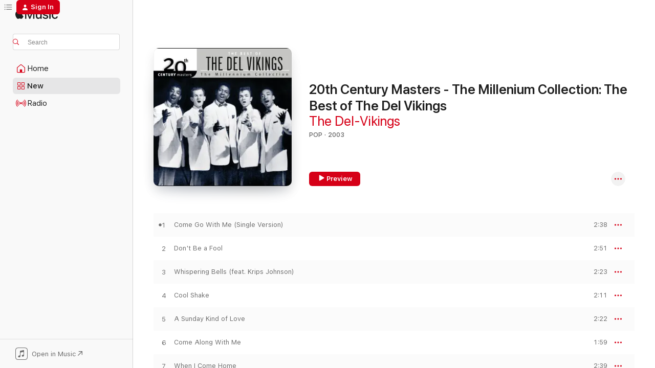

--- FILE ---
content_type: text/html
request_url: https://music.apple.com/us/album/whispering-bells/5669734?at=&i=5669714
body_size: 21393
content:
<!DOCTYPE html>
<html dir="ltr" lang="en-US">
    <head>
        <!-- prettier-ignore -->
        <meta charset="utf-8">
        <!-- prettier-ignore -->
        <meta http-equiv="X-UA-Compatible" content="IE=edge">
        <!-- prettier-ignore -->
        <meta
            name="viewport"
            content="width=device-width,initial-scale=1,interactive-widget=resizes-content"
        >
        <!-- prettier-ignore -->
        <meta name="applicable-device" content="pc,mobile">
        <!-- prettier-ignore -->
        <meta name="referrer" content="strict-origin">
        <!-- prettier-ignore -->
        <link
            rel="apple-touch-icon"
            sizes="180x180"
            href="/assets/favicon/favicon-180.png"
        >
        <!-- prettier-ignore -->
        <link
            rel="icon"
            type="image/png"
            sizes="32x32"
            href="/assets/favicon/favicon-32.png"
        >
        <!-- prettier-ignore -->
        <link
            rel="icon"
            type="image/png"
            sizes="16x16"
            href="/assets/favicon/favicon-16.png"
        >
        <!-- prettier-ignore -->
        <link
            rel="mask-icon"
            href="/assets/favicon/favicon.svg"
            color="#fa233b"
        >
        <!-- prettier-ignore -->
        <link rel="manifest" href="/manifest.json">

        <title>‎Apple Music - Web Player</title><!-- HEAD_svelte-1cypuwr_START --><link rel="preconnect" href="//www.apple.com/wss/fonts" crossorigin="anonymous"><link rel="stylesheet" href="//www.apple.com/wss/fonts?families=SF+Pro,v4%7CSF+Pro+Icons,v1&amp;display=swap" type="text/css" referrerpolicy="strict-origin-when-cross-origin"><!-- HEAD_svelte-1cypuwr_END --><!-- HEAD_svelte-eg3hvx_START -->    <meta name="description" content="Listen to millions of songs, watch music videos, and experience live performances all on Apple Music. Play on web, in app, or on Android with your subscription.">  <link rel="canonical" href="https://music.apple.com/us/album/20th-century-masters-the-millenium-collection-the/1443811331">     <meta name="al:ios:app_store_id" content="1108187390"> <meta name="al:ios:app_name" content="Apple Music">  <meta name="apple:title" content="Apple Music - Web Player"> <meta name="apple:description" content="Listen to millions of songs, watch music videos, and experience live performances all on Apple Music. Play on web, in app, or on Android with your subscription.">   <meta property="og:title" content="Apple Music Web Player"> <meta property="og:description" content="Listen to millions of songs all ad-free on Apple Music."> <meta property="og:site_name" content="Apple Music - Web Player"> <meta property="og:url" content="https://music.apple.com/us/album/20th-century-masters-the-millenium-collection-the/1443811331"> <meta property="og:image" content="https://music.apple.com/assets/meta/apple-music.png"> <meta property="og:image:secure_url" content="https://music.apple.com/assets/meta/apple-music.png"> <meta property="og:image:alt" content="Apple Music Web Player"> <meta property="og:image:width" content="1200"> <meta property="og:image:height" content="630"> <meta property="og:image:type" content="image/png">  <meta property="og:locale" content="en_US">        <meta name="twitter:title" content="Apple Music Web Player"> <meta name="twitter:description" content="Listen to millions of songs all ad-free on Apple Music."> <meta name="twitter:site" content="@AppleMusic"> <meta name="twitter:image" content="https://music.apple.com/assets/meta/apple-music.png"> <meta name="twitter:image:alt" content="Apple Music Web Player"> <meta name="twitter:card" content="summary_large_image">         <!-- HEAD_svelte-eg3hvx_END -->
      <script type="module" crossorigin src="/assets/index~8a6f659a1b.js"></script>
      <link rel="stylesheet" href="/assets/index~99bed3cf08.css">
      <script type="module">import.meta.url;import("_").catch(()=>1);async function* g(){};window.__vite_is_modern_browser=true;</script>
      <script type="module">!function(){if(window.__vite_is_modern_browser)return;console.warn("vite: loading legacy chunks, syntax error above and the same error below should be ignored");var e=document.getElementById("vite-legacy-polyfill"),n=document.createElement("script");n.src=e.src,n.onload=function(){System.import(document.getElementById('vite-legacy-entry').getAttribute('data-src'))},document.body.appendChild(n)}();</script>
    </head>
    <body>
        <script src="/assets/focus-visible/focus-visible.min.js"></script>
        
        <script
            async
            src="/includes/js-cdn/musickit/v3/amp/musickit.js"
        ></script>
        <script
            type="module"
            async
            src="/includes/js-cdn/musickit/v3/components/musickit-components/musickit-components.esm.js"
        ></script>
        <script
            nomodule
            async
            src="/includes/js-cdn/musickit/v3/components/musickit-components/musickit-components.js"
        ></script>
        <svg style="display: none" xmlns="http://www.w3.org/2000/svg">
            <symbol id="play-circle-fill" viewBox="0 0 60 60">
                <path
                    class="icon-circle-fill__circle"
                    fill="var(--iconCircleFillBG, transparent)"
                    d="M30 60c16.411 0 30-13.617 30-30C60 13.588 46.382 0 29.971 0 13.588 0 .001 13.588.001 30c0 16.383 13.617 30 30 30Z"
                />
                <path
                    fill="var(--iconFillArrow, var(--keyColor, black))"
                    d="M24.411 41.853c-1.41.853-3.028.177-3.028-1.294V19.47c0-1.44 1.735-2.058 3.028-1.294l17.265 10.235a1.89 1.89 0 0 1 0 3.265L24.411 41.853Z"
                />
            </symbol>
        </svg>
        <div class="body-container">
              <div class="app-container svelte-t3vj1e" data-testid="app-container">   <div class="header svelte-rjjbqs" data-testid="header"><nav data-testid="navigation" class="navigation svelte-13li0vp"><div class="navigation__header svelte-13li0vp"><div data-testid="logo" class="logo svelte-1o7dz8w"> <a aria-label="Apple Music" role="img" href="https://music.apple.com/us/home" class="svelte-1o7dz8w"><svg height="20" viewBox="0 0 83 20" width="83" xmlns="http://www.w3.org/2000/svg" class="logo" aria-hidden="true"><path d="M34.752 19.746V6.243h-.088l-5.433 13.503h-2.074L21.711 6.243h-.087v13.503h-2.548V1.399h3.235l5.833 14.621h.1l5.82-14.62h3.248v18.347h-2.56zm16.649 0h-2.586v-2.263h-.062c-.725 1.602-2.061 2.504-4.072 2.504-2.86 0-4.61-1.894-4.61-4.958V6.37h2.698v8.125c0 2.034.95 3.127 2.81 3.127 1.95 0 3.124-1.373 3.124-3.458V6.37H51.4v13.376zm7.394-13.618c3.06 0 5.046 1.73 5.134 4.196h-2.536c-.15-1.296-1.087-2.11-2.598-2.11-1.462 0-2.436.724-2.436 1.793 0 .839.6 1.41 2.023 1.741l2.136.496c2.686.636 3.71 1.704 3.71 3.636 0 2.442-2.236 4.12-5.333 4.12-3.285 0-5.26-1.64-5.509-4.183h2.673c.25 1.398 1.187 2.085 2.836 2.085 1.623 0 2.623-.687 2.623-1.78 0-.865-.487-1.373-1.924-1.704l-2.136-.508c-2.498-.585-3.735-1.806-3.735-3.75 0-2.391 2.049-4.032 5.072-4.032zM66.1 2.836c0-.878.7-1.577 1.561-1.577.862 0 1.55.7 1.55 1.577 0 .864-.688 1.576-1.55 1.576a1.573 1.573 0 0 1-1.56-1.576zm.212 3.534h2.698v13.376h-2.698zm14.089 4.603c-.275-1.424-1.324-2.556-3.085-2.556-2.086 0-3.46 1.767-3.46 4.64 0 2.938 1.386 4.642 3.485 4.642 1.66 0 2.748-.928 3.06-2.48H83C82.713 18.067 80.477 20 77.317 20c-3.76 0-6.208-2.62-6.208-6.942 0-4.247 2.448-6.93 6.183-6.93 3.385 0 5.446 2.213 5.683 4.845h-2.573zM10.824 3.189c-.698.834-1.805 1.496-2.913 1.398-.145-1.128.41-2.33 1.036-3.065C9.644.662 10.848.05 11.835 0c.121 1.178-.336 2.33-1.01 3.19zm.999 1.619c.624.049 2.425.244 3.578 1.98-.096.074-2.137 1.272-2.113 3.79.024 3.01 2.593 4.012 2.617 4.037-.024.074-.407 1.419-1.344 2.812-.817 1.224-1.657 2.422-3.002 2.447-1.297.024-1.73-.783-3.218-.783-1.489 0-1.97.758-3.194.807-1.297.048-2.28-1.297-3.097-2.52C.368 14.908-.904 10.408.825 7.375c.84-1.516 2.377-2.47 4.034-2.495 1.273-.023 2.45.857 3.218.857.769 0 2.137-1.027 3.746-.93z"></path></svg></a>   </div> <div class="search-input-wrapper svelte-nrtdem" data-testid="search-input"><div data-testid="amp-search-input" aria-controls="search-suggestions" aria-expanded="false" aria-haspopup="listbox" aria-owns="search-suggestions" class="search-input-container svelte-rg26q6" tabindex="-1" role=""><div class="flex-container svelte-rg26q6"><form id="search-input-form" class="svelte-rg26q6"><svg height="16" width="16" viewBox="0 0 16 16" class="search-svg" aria-hidden="true"><path d="M11.87 10.835c.018.015.035.03.051.047l3.864 3.863a.735.735 0 1 1-1.04 1.04l-3.863-3.864a.744.744 0 0 1-.047-.051 6.667 6.667 0 1 1 1.035-1.035zM6.667 12a5.333 5.333 0 1 0 0-10.667 5.333 5.333 0 0 0 0 10.667z"></path></svg> <input aria-autocomplete="list" aria-multiline="false" aria-controls="search-suggestions" aria-label="Search" placeholder="Search" spellcheck="false" autocomplete="off" autocorrect="off" autocapitalize="off" type="text" inputmode="search" class="search-input__text-field svelte-rg26q6" data-testid="search-input__text-field"></form> </div> <div data-testid="search-scope-bar"></div>   </div> </div></div> <div data-testid="navigation-content" class="navigation__content svelte-13li0vp" id="navigation" aria-hidden="false"><div class="navigation__scrollable-container svelte-13li0vp"><div data-testid="navigation-items-primary" class="navigation-items navigation-items--primary svelte-ng61m8"> <ul class="navigation-items__list svelte-ng61m8">  <li class="navigation-item navigation-item__home svelte-1a5yt87" aria-selected="false" data-testid="navigation-item"> <a href="https://music.apple.com/us/home" class="navigation-item__link svelte-1a5yt87" role="button" data-testid="home" aria-pressed="false"><div class="navigation-item__content svelte-zhx7t9"> <span class="navigation-item__icon svelte-zhx7t9"> <svg width="24" height="24" viewBox="0 0 24 24" xmlns="http://www.w3.org/2000/svg" aria-hidden="true"><path d="M5.93 20.16a1.94 1.94 0 0 1-1.43-.502c-.334-.335-.502-.794-.502-1.393v-7.142c0-.362.062-.688.177-.953.123-.264.326-.529.6-.75l6.145-5.157c.176-.141.344-.247.52-.318.176-.07.362-.105.564-.105.194 0 .388.035.565.105.176.07.352.177.52.318l6.146 5.158c.273.23.467.476.59.75.124.264.177.59.177.96v7.134c0 .59-.159 1.058-.503 1.393-.335.335-.811.503-1.428.503H5.929Zm12.14-1.172c.221 0 .406-.07.547-.212a.688.688 0 0 0 .22-.511v-7.142c0-.177-.026-.344-.087-.459a.97.97 0 0 0-.265-.353l-6.154-5.149a.756.756 0 0 0-.177-.115.37.37 0 0 0-.15-.035.37.37 0 0 0-.158.035l-.177.115-6.145 5.15a.982.982 0 0 0-.274.352 1.13 1.13 0 0 0-.088.468v7.133c0 .203.08.379.23.511a.744.744 0 0 0 .546.212h12.133Zm-8.323-4.7c0-.176.062-.326.177-.432a.6.6 0 0 1 .423-.159h3.315c.176 0 .326.053.432.16s.159.255.159.431v4.973H9.756v-4.973Z"></path></svg> </span> <span class="navigation-item__label svelte-zhx7t9"> Home </span> </div></a>  </li>  <li class="navigation-item navigation-item__new svelte-1a5yt87" aria-selected="false" data-testid="navigation-item"> <a href="https://music.apple.com/us/new" class="navigation-item__link svelte-1a5yt87" role="button" data-testid="new" aria-pressed="false"><div class="navigation-item__content svelte-zhx7t9"> <span class="navigation-item__icon svelte-zhx7t9"> <svg height="24" viewBox="0 0 24 24" width="24" aria-hidden="true"><path d="M9.92 11.354c.966 0 1.453-.487 1.453-1.49v-3.4c0-1.004-.487-1.483-1.453-1.483H6.452C5.487 4.981 5 5.46 5 6.464v3.4c0 1.003.487 1.49 1.452 1.49zm7.628 0c.965 0 1.452-.487 1.452-1.49v-3.4c0-1.004-.487-1.483-1.452-1.483h-3.46c-.974 0-1.46.479-1.46 1.483v3.4c0 1.003.486 1.49 1.46 1.49zm-7.65-1.073h-3.43c-.266 0-.396-.137-.396-.418v-3.4c0-.273.13-.41.396-.41h3.43c.265 0 .402.137.402.41v3.4c0 .281-.137.418-.403.418zm7.634 0h-3.43c-.273 0-.402-.137-.402-.418v-3.4c0-.273.129-.41.403-.41h3.43c.265 0 .395.137.395.41v3.4c0 .281-.13.418-.396.418zm-7.612 8.7c.966 0 1.453-.48 1.453-1.483v-3.407c0-.996-.487-1.483-1.453-1.483H6.452c-.965 0-1.452.487-1.452 1.483v3.407c0 1.004.487 1.483 1.452 1.483zm7.628 0c.965 0 1.452-.48 1.452-1.483v-3.407c0-.996-.487-1.483-1.452-1.483h-3.46c-.974 0-1.46.487-1.46 1.483v3.407c0 1.004.486 1.483 1.46 1.483zm-7.65-1.072h-3.43c-.266 0-.396-.137-.396-.41v-3.4c0-.282.13-.418.396-.418h3.43c.265 0 .402.136.402.418v3.4c0 .273-.137.41-.403.41zm7.634 0h-3.43c-.273 0-.402-.137-.402-.41v-3.4c0-.282.129-.418.403-.418h3.43c.265 0 .395.136.395.418v3.4c0 .273-.13.41-.396.41z" fill-opacity=".95"></path></svg> </span> <span class="navigation-item__label svelte-zhx7t9"> New </span> </div></a>  </li>  <li class="navigation-item navigation-item__radio svelte-1a5yt87" aria-selected="false" data-testid="navigation-item"> <a href="https://music.apple.com/us/radio" class="navigation-item__link svelte-1a5yt87" role="button" data-testid="radio" aria-pressed="false"><div class="navigation-item__content svelte-zhx7t9"> <span class="navigation-item__icon svelte-zhx7t9"> <svg width="24" height="24" viewBox="0 0 24 24" xmlns="http://www.w3.org/2000/svg" aria-hidden="true"><path d="M19.359 18.57C21.033 16.818 22 14.461 22 11.89s-.967-4.93-2.641-6.68c-.276-.292-.653-.26-.868-.023-.222.246-.176.591.085.868 1.466 1.535 2.272 3.593 2.272 5.835 0 2.241-.806 4.3-2.272 5.835-.261.268-.307.621-.085.86.215.245.592.276.868-.016zm-13.85.014c.222-.238.176-.59-.085-.86-1.474-1.535-2.272-3.593-2.272-5.834 0-2.242.798-4.3 2.272-5.835.261-.277.307-.622.085-.868-.215-.238-.592-.269-.868.023C2.967 6.96 2 9.318 2 11.89s.967 4.929 2.641 6.68c.276.29.653.26.868.014zm1.957-1.873c.223-.253.162-.583-.1-.867-.951-1.068-1.473-2.45-1.473-3.954 0-1.505.522-2.887 1.474-3.954.26-.284.322-.614.1-.876-.23-.26-.622-.26-.891.039-1.175 1.274-1.827 2.963-1.827 4.79 0 1.82.652 3.517 1.827 4.784.269.3.66.307.89.038zm9.958-.038c1.175-1.267 1.827-2.964 1.827-4.783 0-1.828-.652-3.517-1.827-4.791-.269-.3-.66-.3-.89-.039-.23.262-.162.592.092.876.96 1.067 1.481 2.449 1.481 3.954 0 1.504-.522 2.886-1.481 3.954-.254.284-.323.614-.092.867.23.269.621.261.89-.038zm-8.061-1.966c.23-.26.13-.568-.092-.883-.415-.522-.63-1.197-.63-1.934 0-.737.215-1.413.63-1.943.222-.307.322-.614.092-.875s-.653-.261-.906.054a4.385 4.385 0 0 0-.968 2.764 4.38 4.38 0 0 0 .968 2.756c.253.322.675.322.906.061zm6.18-.061a4.38 4.38 0 0 0 .968-2.756 4.385 4.385 0 0 0-.968-2.764c-.253-.315-.675-.315-.906-.054-.23.261-.138.568.092.875.415.53.63 1.206.63 1.943 0 .737-.215 1.412-.63 1.934-.23.315-.322.622-.092.883s.653.261.906-.061zm-3.547-.967c.96 0 1.789-.814 1.789-1.797s-.83-1.789-1.789-1.789c-.96 0-1.781.806-1.781 1.789 0 .983.821 1.797 1.781 1.797z"></path></svg> </span> <span class="navigation-item__label svelte-zhx7t9"> Radio </span> </div></a>  </li>  <li class="navigation-item navigation-item__search svelte-1a5yt87" aria-selected="false" data-testid="navigation-item"> <a href="https://music.apple.com/us/search" class="navigation-item__link svelte-1a5yt87" role="button" data-testid="search" aria-pressed="false"><div class="navigation-item__content svelte-zhx7t9"> <span class="navigation-item__icon svelte-zhx7t9"> <svg height="24" viewBox="0 0 24 24" width="24" aria-hidden="true"><path d="M17.979 18.553c.476 0 .813-.366.813-.835a.807.807 0 0 0-.235-.586l-3.45-3.457a5.61 5.61 0 0 0 1.158-3.413c0-3.098-2.535-5.633-5.633-5.633C7.542 4.63 5 7.156 5 10.262c0 3.098 2.534 5.632 5.632 5.632a5.614 5.614 0 0 0 3.274-1.055l3.472 3.472a.835.835 0 0 0 .6.242zm-7.347-3.875c-2.417 0-4.416-2-4.416-4.416 0-2.417 2-4.417 4.416-4.417 2.417 0 4.417 2 4.417 4.417s-2 4.416-4.417 4.416z" fill-opacity=".95"></path></svg> </span> <span class="navigation-item__label svelte-zhx7t9"> Search </span> </div></a>  </li></ul> </div>   </div> <div class="navigation__native-cta"><div slot="native-cta"><div data-testid="native-cta" class="native-cta svelte-6xh86f  native-cta--authenticated"><button class="native-cta__button svelte-6xh86f" data-testid="native-cta-button"><span class="native-cta__app-icon svelte-6xh86f"><svg width="24" height="24" xmlns="http://www.w3.org/2000/svg" xml:space="preserve" style="fill-rule:evenodd;clip-rule:evenodd;stroke-linejoin:round;stroke-miterlimit:2" viewBox="0 0 24 24" slot="app-icon" aria-hidden="true"><path d="M22.567 1.496C21.448.393 19.956.045 17.293.045H6.566c-2.508 0-4.028.376-5.12 1.465C.344 2.601 0 4.09 0 6.611v10.727c0 2.695.33 4.18 1.432 5.257 1.106 1.103 2.595 1.45 5.275 1.45h10.586c2.663 0 4.169-.347 5.274-1.45C23.656 21.504 24 20.033 24 17.338V6.752c0-2.694-.344-4.179-1.433-5.256Zm.411 4.9v11.299c0 1.898-.338 3.286-1.188 4.137-.851.864-2.256 1.191-4.141 1.191H6.35c-1.884 0-3.303-.341-4.154-1.191-.85-.851-1.174-2.239-1.174-4.137V6.54c0-2.014.324-3.445 1.16-4.295.851-.864 2.312-1.177 4.313-1.177h11.154c1.885 0 3.29.341 4.141 1.191.864.85 1.188 2.239 1.188 4.137Z" style="fill-rule:nonzero"></path><path d="M7.413 19.255c.987 0 2.48-.728 2.48-2.672v-6.385c0-.35.063-.428.378-.494l5.298-1.095c.351-.067.534.025.534.333l.035 4.286c0 .337-.182.586-.53.652l-1.014.228c-1.361.3-2.007.923-2.007 1.937 0 1.017.79 1.748 1.926 1.748.986 0 2.444-.679 2.444-2.64V5.654c0-.636-.279-.821-1.016-.66L9.646 6.298c-.448.091-.674.329-.674.699l.035 7.697c0 .336-.148.546-.446.613l-1.067.21c-1.329.266-1.986.93-1.986 1.993 0 1.017.786 1.745 1.905 1.745Z" style="fill-rule:nonzero"></path></svg></span> <span class="native-cta__label svelte-6xh86f">Open in Music</span> <span class="native-cta__arrow svelte-6xh86f"><svg height="16" width="16" viewBox="0 0 16 16" class="native-cta-action" aria-hidden="true"><path d="M1.559 16 13.795 3.764v8.962H16V0H3.274v2.205h8.962L0 14.441 1.559 16z"></path></svg></span></button> </div>  </div></div></div> </nav> </div>  <div class="player-bar player-bar__floating-player svelte-1rr9v04" data-testid="player-bar" aria-label="Music controls" aria-hidden="false">   </div>   <div id="scrollable-page" class="scrollable-page svelte-mt0bfj" data-main-content data-testid="main-section" aria-hidden="false"><main data-testid="main" class="svelte-bzjlhs"><div class="content-container svelte-bzjlhs" data-testid="content-container"><div class="search-input-wrapper svelte-nrtdem" data-testid="search-input"><div data-testid="amp-search-input" aria-controls="search-suggestions" aria-expanded="false" aria-haspopup="listbox" aria-owns="search-suggestions" class="search-input-container svelte-rg26q6" tabindex="-1" role=""><div class="flex-container svelte-rg26q6"><form id="search-input-form" class="svelte-rg26q6"><svg height="16" width="16" viewBox="0 0 16 16" class="search-svg" aria-hidden="true"><path d="M11.87 10.835c.018.015.035.03.051.047l3.864 3.863a.735.735 0 1 1-1.04 1.04l-3.863-3.864a.744.744 0 0 1-.047-.051 6.667 6.667 0 1 1 1.035-1.035zM6.667 12a5.333 5.333 0 1 0 0-10.667 5.333 5.333 0 0 0 0 10.667z"></path></svg> <input value="" aria-autocomplete="list" aria-multiline="false" aria-controls="search-suggestions" aria-label="Search" placeholder="Search" spellcheck="false" autocomplete="off" autocorrect="off" autocapitalize="off" type="text" inputmode="search" class="search-input__text-field svelte-rg26q6" data-testid="search-input__text-field"></form> </div> <div data-testid="search-scope-bar"> </div>   </div> </div>      <div class="section svelte-wa5vzl" data-testid="section-container" aria-label="Featured"> <div class="section-content svelte-wa5vzl" data-testid="section-content">  <div class="container-detail-header svelte-1uuona0 container-detail-header--no-description" data-testid="container-detail-header"><div slot="artwork"><div class="artwork__radiosity svelte-1agpw2h"> <div data-testid="artwork-component" class="artwork-component artwork-component--aspect-ratio artwork-component--orientation-square svelte-uduhys        artwork-component--has-borders" style="
            --artwork-bg-color: #b4b4b2;
            --aspect-ratio: 1;
            --placeholder-bg-color: #b4b4b2;
       ">   <picture class="svelte-uduhys"><source sizes=" (max-width:1319px) 296px,(min-width:1320px) and (max-width:1679px) 316px,316px" srcset="https://is1-ssl.mzstatic.com/image/thumb/Music125/v4/63/49/3e/63493ee3-b632-9b53-f531-dfef4f21e533/00602498612262.rgb.jpg/296x296bb.webp 296w,https://is1-ssl.mzstatic.com/image/thumb/Music125/v4/63/49/3e/63493ee3-b632-9b53-f531-dfef4f21e533/00602498612262.rgb.jpg/316x316bb.webp 316w,https://is1-ssl.mzstatic.com/image/thumb/Music125/v4/63/49/3e/63493ee3-b632-9b53-f531-dfef4f21e533/00602498612262.rgb.jpg/592x592bb.webp 592w,https://is1-ssl.mzstatic.com/image/thumb/Music125/v4/63/49/3e/63493ee3-b632-9b53-f531-dfef4f21e533/00602498612262.rgb.jpg/632x632bb.webp 632w" type="image/webp"> <source sizes=" (max-width:1319px) 296px,(min-width:1320px) and (max-width:1679px) 316px,316px" srcset="https://is1-ssl.mzstatic.com/image/thumb/Music125/v4/63/49/3e/63493ee3-b632-9b53-f531-dfef4f21e533/00602498612262.rgb.jpg/296x296bb-60.jpg 296w,https://is1-ssl.mzstatic.com/image/thumb/Music125/v4/63/49/3e/63493ee3-b632-9b53-f531-dfef4f21e533/00602498612262.rgb.jpg/316x316bb-60.jpg 316w,https://is1-ssl.mzstatic.com/image/thumb/Music125/v4/63/49/3e/63493ee3-b632-9b53-f531-dfef4f21e533/00602498612262.rgb.jpg/592x592bb-60.jpg 592w,https://is1-ssl.mzstatic.com/image/thumb/Music125/v4/63/49/3e/63493ee3-b632-9b53-f531-dfef4f21e533/00602498612262.rgb.jpg/632x632bb-60.jpg 632w" type="image/jpeg"> <img alt="" class="artwork-component__contents artwork-component__image svelte-uduhys" loading="lazy" src="/assets/artwork/1x1.gif" role="presentation" decoding="async" width="316" height="316" fetchpriority="auto" style="opacity: 1;"></picture> </div></div> <div data-testid="artwork-component" class="artwork-component artwork-component--aspect-ratio artwork-component--orientation-square svelte-uduhys        artwork-component--has-borders" style="
            --artwork-bg-color: #b4b4b2;
            --aspect-ratio: 1;
            --placeholder-bg-color: #b4b4b2;
       ">   <picture class="svelte-uduhys"><source sizes=" (max-width:1319px) 296px,(min-width:1320px) and (max-width:1679px) 316px,316px" srcset="https://is1-ssl.mzstatic.com/image/thumb/Music125/v4/63/49/3e/63493ee3-b632-9b53-f531-dfef4f21e533/00602498612262.rgb.jpg/296x296bf.webp 296w,https://is1-ssl.mzstatic.com/image/thumb/Music125/v4/63/49/3e/63493ee3-b632-9b53-f531-dfef4f21e533/00602498612262.rgb.jpg/316x316bf.webp 316w,https://is1-ssl.mzstatic.com/image/thumb/Music125/v4/63/49/3e/63493ee3-b632-9b53-f531-dfef4f21e533/00602498612262.rgb.jpg/592x592bf.webp 592w,https://is1-ssl.mzstatic.com/image/thumb/Music125/v4/63/49/3e/63493ee3-b632-9b53-f531-dfef4f21e533/00602498612262.rgb.jpg/632x632bf.webp 632w" type="image/webp"> <source sizes=" (max-width:1319px) 296px,(min-width:1320px) and (max-width:1679px) 316px,316px" srcset="https://is1-ssl.mzstatic.com/image/thumb/Music125/v4/63/49/3e/63493ee3-b632-9b53-f531-dfef4f21e533/00602498612262.rgb.jpg/296x296bf-60.jpg 296w,https://is1-ssl.mzstatic.com/image/thumb/Music125/v4/63/49/3e/63493ee3-b632-9b53-f531-dfef4f21e533/00602498612262.rgb.jpg/316x316bf-60.jpg 316w,https://is1-ssl.mzstatic.com/image/thumb/Music125/v4/63/49/3e/63493ee3-b632-9b53-f531-dfef4f21e533/00602498612262.rgb.jpg/592x592bf-60.jpg 592w,https://is1-ssl.mzstatic.com/image/thumb/Music125/v4/63/49/3e/63493ee3-b632-9b53-f531-dfef4f21e533/00602498612262.rgb.jpg/632x632bf-60.jpg 632w" type="image/jpeg"> <img alt="20th Century Masters - The Millenium Collection: The Best of The Del Vikings" class="artwork-component__contents artwork-component__image svelte-uduhys" loading="lazy" src="/assets/artwork/1x1.gif" role="presentation" decoding="async" width="316" height="316" fetchpriority="auto" style="opacity: 1;"></picture> </div></div> <div class="headings svelte-1uuona0"> <h1 class="headings__title svelte-1uuona0" data-testid="non-editable-product-title"><span dir="auto">20th Century Masters - The Millenium Collection: The Best of The Del Vikings</span> <span class="headings__badges svelte-1uuona0">   </span></h1> <div class="headings__subtitles svelte-1uuona0" data-testid="product-subtitles"> <a data-testid="click-action" class="click-action svelte-c0t0j2" href="https://music.apple.com/us/artist/the-del-vikings/4056747">The Del-Vikings</a> </div> <div class="headings__tertiary-titles"> </div> <div class="headings__metadata-bottom svelte-1uuona0">POP · 2003 </div></div>  <div class="primary-actions svelte-1uuona0"><div class="primary-actions__button primary-actions__button--play svelte-1uuona0"><div data-testid="button-action" class="button svelte-rka6wn primary"><button data-testid="click-action" class="click-action svelte-c0t0j2" aria-label="" ><span class="icon svelte-rka6wn" data-testid="play-icon"><svg height="16" viewBox="0 0 16 16" width="16"><path d="m4.4 15.14 10.386-6.096c.842-.459.794-1.64 0-2.097L4.401.85c-.87-.53-2-.12-2 .82v12.625c0 .966 1.06 1.4 2 .844z"></path></svg></span>  Preview</button> </div> </div> <div class="primary-actions__button primary-actions__button--shuffle svelte-1uuona0"> </div></div> <div class="secondary-actions svelte-1uuona0"><div class="secondary-actions svelte-1agpw2h" slot="secondary-actions">  <div class="cloud-buttons svelte-u0auos" data-testid="cloud-buttons">  <amp-contextual-menu-button config="[object Object]" class="svelte-1sn4kz"> <span aria-label="MORE" class="more-button svelte-1sn4kz more-button--platter" data-testid="more-button" slot="trigger-content"><svg width="28" height="28" viewBox="0 0 28 28" class="glyph" xmlns="http://www.w3.org/2000/svg"><circle fill="var(--iconCircleFill, transparent)" cx="14" cy="14" r="14"></circle><path fill="var(--iconEllipsisFill, white)" d="M10.105 14c0-.87-.687-1.55-1.564-1.55-.862 0-1.557.695-1.557 1.55 0 .848.695 1.55 1.557 1.55.855 0 1.564-.702 1.564-1.55zm5.437 0c0-.87-.68-1.55-1.542-1.55A1.55 1.55 0 0012.45 14c0 .848.695 1.55 1.55 1.55.848 0 1.542-.702 1.542-1.55zm5.474 0c0-.87-.687-1.55-1.557-1.55-.87 0-1.564.695-1.564 1.55 0 .848.694 1.55 1.564 1.55.848 0 1.557-.702 1.557-1.55z"></path></svg></span> </amp-contextual-menu-button></div></div></div></div> </div>   </div><div class="section svelte-wa5vzl" data-testid="section-container"> <div class="section-content svelte-wa5vzl" data-testid="section-content">  <div class="placeholder-table svelte-wa5vzl"> <div><div class="placeholder-row svelte-wa5vzl placeholder-row--even placeholder-row--album"></div><div class="placeholder-row svelte-wa5vzl  placeholder-row--album"></div><div class="placeholder-row svelte-wa5vzl placeholder-row--even placeholder-row--album"></div><div class="placeholder-row svelte-wa5vzl  placeholder-row--album"></div><div class="placeholder-row svelte-wa5vzl placeholder-row--even placeholder-row--album"></div><div class="placeholder-row svelte-wa5vzl  placeholder-row--album"></div><div class="placeholder-row svelte-wa5vzl placeholder-row--even placeholder-row--album"></div><div class="placeholder-row svelte-wa5vzl  placeholder-row--album"></div><div class="placeholder-row svelte-wa5vzl placeholder-row--even placeholder-row--album"></div><div class="placeholder-row svelte-wa5vzl  placeholder-row--album"></div><div class="placeholder-row svelte-wa5vzl placeholder-row--even placeholder-row--album"></div><div class="placeholder-row svelte-wa5vzl  placeholder-row--album"></div></div></div> </div>   </div><div class="section svelte-wa5vzl" data-testid="section-container"> <div class="section-content svelte-wa5vzl" data-testid="section-content"> <div class="tracklist-footer svelte-1tm9k9g tracklist-footer--album" data-testid="tracklist-footer"><div class="footer-body svelte-1tm9k9g"><p class="description svelte-1tm9k9g" data-testid="tracklist-footer-description">January 1, 2003
12 songs, 28 minutes
℗ 2003 Universal Music Enterprises, a Division of UMG Recordings, Inc.</p>  <div class="tracklist-footer__native-cta-wrapper svelte-1tm9k9g"><div class="button svelte-yk984v       button--text-button" data-testid="button-base-wrapper"><button data-testid="button-base" aria-label="Also available in the iTunes Store" type="button"  class="svelte-yk984v link"> Also available in the iTunes Store <svg height="16" width="16" viewBox="0 0 16 16" class="web-to-native__action" aria-hidden="true" data-testid="cta-button-arrow-icon"><path d="M1.559 16 13.795 3.764v8.962H16V0H3.274v2.205h8.962L0 14.441 1.559 16z"></path></svg> </button> </div></div></div> <div class="tracklist-footer__friends svelte-1tm9k9g"> </div></div></div>   </div><div class="section svelte-wa5vzl      section--alternate" data-testid="section-container"> <div class="section-content svelte-wa5vzl" data-testid="section-content"> <div class="spacer-wrapper svelte-14fis98"></div></div>   </div><div class="section svelte-wa5vzl      section--alternate" data-testid="section-container" aria-label="Other Versions"> <div class="section-content svelte-wa5vzl" data-testid="section-content"><div class="header svelte-rnrb59">  <div class="header-title-wrapper svelte-rnrb59">   <h2 class="title svelte-rnrb59" data-testid="header-title"><span class="dir-wrapper" dir="auto">Other Versions</span></h2> </div>   </div>   <div class="svelte-1dd7dqt shelf"><section data-testid="shelf-component" class="shelf-grid shelf-grid--onhover svelte-12rmzef" style="
            --grid-max-content-xsmall: 144px; --grid-column-gap-xsmall: 10px; --grid-row-gap-xsmall: 24px; --grid-small: 4; --grid-column-gap-small: 20px; --grid-row-gap-small: 24px; --grid-medium: 5; --grid-column-gap-medium: 20px; --grid-row-gap-medium: 24px; --grid-large: 6; --grid-column-gap-large: 20px; --grid-row-gap-large: 24px; --grid-xlarge: 6; --grid-column-gap-xlarge: 20px; --grid-row-gap-xlarge: 24px;
            --grid-type: G;
            --grid-rows: 1;
            --standard-lockup-shadow-offset: 15px;
            
        "> <div class="shelf-grid__body svelte-12rmzef" data-testid="shelf-body">   <button disabled aria-label="Previous Page" type="button" class="shelf-grid-nav__arrow shelf-grid-nav__arrow--left svelte-1xmivhv" data-testid="shelf-button-left" style="--offset: 
                        calc(25px * -1);
                    ;"><svg viewBox="0 0 9 31" xmlns="http://www.w3.org/2000/svg"><path d="M5.275 29.46a1.61 1.61 0 0 0 1.456 1.077c1.018 0 1.772-.737 1.772-1.737 0-.526-.277-1.186-.449-1.62l-4.68-11.912L8.05 3.363c.172-.442.45-1.116.45-1.625A1.702 1.702 0 0 0 6.728.002a1.603 1.603 0 0 0-1.456 1.09L.675 12.774c-.301.775-.677 1.744-.677 2.495 0 .754.376 1.705.677 2.498L5.272 29.46Z"></path></svg></button> <ul slot="shelf-content" class="shelf-grid__list shelf-grid__list--grid-type-G shelf-grid__list--grid-rows-1 svelte-12rmzef" role="list" tabindex="-1" data-testid="shelf-item-list">   <li class="shelf-grid__list-item svelte-12rmzef" data-index="0" aria-hidden="true"><div class="svelte-12rmzef"><div class="square-lockup-wrapper" data-testid="square-lockup-wrapper">  <div class="product-lockup svelte-1tr6noh" aria-label="20th Century Masters - The Millenium Collection: The Best of The Del Vikings, 12 songs" data-testid="product-lockup"><div class="product-lockup__artwork svelte-1tr6noh has-controls" aria-hidden="false"> <div data-testid="artwork-component" class="artwork-component artwork-component--aspect-ratio artwork-component--orientation-square svelte-uduhys    artwork-component--fullwidth    artwork-component--has-borders" style="
            --artwork-bg-color: #b4b4b2;
            --aspect-ratio: 1;
            --placeholder-bg-color: #b4b4b2;
       ">   <picture class="svelte-uduhys"><source sizes=" (max-width:1319px) 296px,(min-width:1320px) and (max-width:1679px) 316px,316px" srcset="https://is1-ssl.mzstatic.com/image/thumb/Music125/v4/63/49/3e/63493ee3-b632-9b53-f531-dfef4f21e533/00602498612262.rgb.jpg/296x296bf.webp 296w,https://is1-ssl.mzstatic.com/image/thumb/Music125/v4/63/49/3e/63493ee3-b632-9b53-f531-dfef4f21e533/00602498612262.rgb.jpg/316x316bf.webp 316w,https://is1-ssl.mzstatic.com/image/thumb/Music125/v4/63/49/3e/63493ee3-b632-9b53-f531-dfef4f21e533/00602498612262.rgb.jpg/592x592bf.webp 592w,https://is1-ssl.mzstatic.com/image/thumb/Music125/v4/63/49/3e/63493ee3-b632-9b53-f531-dfef4f21e533/00602498612262.rgb.jpg/632x632bf.webp 632w" type="image/webp"> <source sizes=" (max-width:1319px) 296px,(min-width:1320px) and (max-width:1679px) 316px,316px" srcset="https://is1-ssl.mzstatic.com/image/thumb/Music125/v4/63/49/3e/63493ee3-b632-9b53-f531-dfef4f21e533/00602498612262.rgb.jpg/296x296bf-60.jpg 296w,https://is1-ssl.mzstatic.com/image/thumb/Music125/v4/63/49/3e/63493ee3-b632-9b53-f531-dfef4f21e533/00602498612262.rgb.jpg/316x316bf-60.jpg 316w,https://is1-ssl.mzstatic.com/image/thumb/Music125/v4/63/49/3e/63493ee3-b632-9b53-f531-dfef4f21e533/00602498612262.rgb.jpg/592x592bf-60.jpg 592w,https://is1-ssl.mzstatic.com/image/thumb/Music125/v4/63/49/3e/63493ee3-b632-9b53-f531-dfef4f21e533/00602498612262.rgb.jpg/632x632bf-60.jpg 632w" type="image/jpeg"> <img alt="20th Century Masters - The Millenium Collection: The Best of The Del Vikings" class="artwork-component__contents artwork-component__image svelte-uduhys" loading="lazy" src="/assets/artwork/1x1.gif" role="presentation" decoding="async" width="316" height="316" fetchpriority="auto" style="opacity: 1;"></picture> </div> <div class="square-lockup__social svelte-152pqr7" slot="artwork-metadata-overlay"></div> <div data-testid="lockup-control" class="product-lockup__controls svelte-1tr6noh"><a class="product-lockup__link svelte-1tr6noh" data-testid="product-lockup-link" aria-label="20th Century Masters - The Millenium Collection: The Best of The Del Vikings, 12 songs" href="https://music.apple.com/us/album/20th-century-masters-the-millenium-collection-the/1443811331">20th Century Masters - The Millenium Collection: The Best of The Del Vikings</a> <div data-testid="play-button" class="product-lockup__play-button svelte-1tr6noh"><button aria-label="Play 20th Century Masters - The Millenium Collection: The Best of The Del Vikings" class="play-button svelte-19j07e7 play-button--platter" data-testid="play-button"><svg aria-hidden="true" class="icon play-svg" data-testid="play-icon" iconState="play"><use href="#play-circle-fill"></use></svg> </button> </div> <div data-testid="context-button" class="product-lockup__context-button svelte-1tr6noh"><div slot="context-button"><amp-contextual-menu-button config="[object Object]" class="svelte-1sn4kz"> <span aria-label="MORE" class="more-button svelte-1sn4kz more-button--platter  more-button--material" data-testid="more-button" slot="trigger-content"><svg width="28" height="28" viewBox="0 0 28 28" class="glyph" xmlns="http://www.w3.org/2000/svg"><circle fill="var(--iconCircleFill, transparent)" cx="14" cy="14" r="14"></circle><path fill="var(--iconEllipsisFill, white)" d="M10.105 14c0-.87-.687-1.55-1.564-1.55-.862 0-1.557.695-1.557 1.55 0 .848.695 1.55 1.557 1.55.855 0 1.564-.702 1.564-1.55zm5.437 0c0-.87-.68-1.55-1.542-1.55A1.55 1.55 0 0012.45 14c0 .848.695 1.55 1.55 1.55.848 0 1.542-.702 1.542-1.55zm5.474 0c0-.87-.687-1.55-1.557-1.55-.87 0-1.564.695-1.564 1.55 0 .848.694 1.55 1.564 1.55.848 0 1.557-.702 1.557-1.55z"></path></svg></span> </amp-contextual-menu-button></div></div></div></div> <div class="product-lockup__content svelte-1tr6noh"> <div class="product-lockup__content-details svelte-1tr6noh product-lockup__content-details--no-subtitle-link" dir="auto"><div class="product-lockup__title-link svelte-1tr6noh product-lockup__title-link--multiline"> <div class="multiline-clamp svelte-1a7gcr6 multiline-clamp--overflow   multiline-clamp--with-badge" style="--mc-lineClamp: var(--defaultClampOverride, 2);" role="text"> <span class="multiline-clamp__text svelte-1a7gcr6"><a href="https://music.apple.com/us/album/20th-century-masters-the-millenium-collection-the/1443811331" data-testid="product-lockup-title" class="product-lockup__title svelte-1tr6noh">20th Century Masters - The Millenium Collection: The Best of The Del Vikings</a></span><span class="multiline-clamp__badge svelte-1a7gcr6">  </span> </div> </div>  <p data-testid="product-lockup-subtitles" class="product-lockup__subtitle-links svelte-1tr6noh  product-lockup__subtitle-links--singlet"> <div class="multiline-clamp svelte-1a7gcr6 multiline-clamp--overflow" style="--mc-lineClamp: var(--defaultClampOverride, 1);" role="text"> <span class="multiline-clamp__text svelte-1a7gcr6"> <span data-testid="product-lockup-subtitle" class="product-lockup__subtitle svelte-1tr6noh">12 songs</span></span> </div></p></div></div> </div> </div> </div></li> </ul> <button aria-label="Next Page" type="button" class="shelf-grid-nav__arrow shelf-grid-nav__arrow--right svelte-1xmivhv" data-testid="shelf-button-right" style="--offset: 
                        calc(25px * -1);
                    ;"><svg viewBox="0 0 9 31" xmlns="http://www.w3.org/2000/svg"><path d="M5.275 29.46a1.61 1.61 0 0 0 1.456 1.077c1.018 0 1.772-.737 1.772-1.737 0-.526-.277-1.186-.449-1.62l-4.68-11.912L8.05 3.363c.172-.442.45-1.116.45-1.625A1.702 1.702 0 0 0 6.728.002a1.603 1.603 0 0 0-1.456 1.09L.675 12.774c-.301.775-.677 1.744-.677 2.495 0 .754.376 1.705.677 2.498L5.272 29.46Z"></path></svg></button></div> </section> </div></div>   </div><div class="section svelte-wa5vzl      section--alternate" data-testid="section-container" aria-label="More By The Del-Vikings"> <div class="section-content svelte-wa5vzl" data-testid="section-content"><div class="header svelte-rnrb59">  <div class="header-title-wrapper svelte-rnrb59">   <h2 class="title svelte-rnrb59 title-link" data-testid="header-title"><button type="button" class="title__button svelte-rnrb59" role="link" tabindex="0"><span class="dir-wrapper" dir="auto">More By The Del-Vikings</span> <svg class="chevron" xmlns="http://www.w3.org/2000/svg" viewBox="0 0 64 64" aria-hidden="true"><path d="M19.817 61.863c1.48 0 2.672-.515 3.702-1.546l24.243-23.63c1.352-1.385 1.996-2.737 2.028-4.443 0-1.674-.644-3.09-2.028-4.443L23.519 4.138c-1.03-.998-2.253-1.513-3.702-1.513-2.994 0-5.409 2.382-5.409 5.344 0 1.481.612 2.833 1.739 3.96l20.99 20.347-20.99 20.283c-1.127 1.126-1.739 2.478-1.739 3.96 0 2.93 2.415 5.344 5.409 5.344Z"></path></svg></button></h2> </div>   </div>   <div class="svelte-1dd7dqt shelf"><section data-testid="shelf-component" class="shelf-grid shelf-grid--onhover svelte-12rmzef" style="
            --grid-max-content-xsmall: 144px; --grid-column-gap-xsmall: 10px; --grid-row-gap-xsmall: 24px; --grid-small: 4; --grid-column-gap-small: 20px; --grid-row-gap-small: 24px; --grid-medium: 5; --grid-column-gap-medium: 20px; --grid-row-gap-medium: 24px; --grid-large: 6; --grid-column-gap-large: 20px; --grid-row-gap-large: 24px; --grid-xlarge: 6; --grid-column-gap-xlarge: 20px; --grid-row-gap-xlarge: 24px;
            --grid-type: G;
            --grid-rows: 1;
            --standard-lockup-shadow-offset: 15px;
            
        "> <div class="shelf-grid__body svelte-12rmzef" data-testid="shelf-body">   <button disabled aria-label="Previous Page" type="button" class="shelf-grid-nav__arrow shelf-grid-nav__arrow--left svelte-1xmivhv" data-testid="shelf-button-left" style="--offset: 
                        calc(25px * -1);
                    ;"><svg viewBox="0 0 9 31" xmlns="http://www.w3.org/2000/svg"><path d="M5.275 29.46a1.61 1.61 0 0 0 1.456 1.077c1.018 0 1.772-.737 1.772-1.737 0-.526-.277-1.186-.449-1.62l-4.68-11.912L8.05 3.363c.172-.442.45-1.116.45-1.625A1.702 1.702 0 0 0 6.728.002a1.603 1.603 0 0 0-1.456 1.09L.675 12.774c-.301.775-.677 1.744-.677 2.495 0 .754.376 1.705.677 2.498L5.272 29.46Z"></path></svg></button> <ul slot="shelf-content" class="shelf-grid__list shelf-grid__list--grid-type-G shelf-grid__list--grid-rows-1 svelte-12rmzef" role="list" tabindex="-1" data-testid="shelf-item-list">   <li class="shelf-grid__list-item svelte-12rmzef" data-index="0" aria-hidden="true"><div class="svelte-12rmzef"><div class="square-lockup-wrapper" data-testid="square-lockup-wrapper">  <div class="product-lockup svelte-1tr6noh" aria-label="Come Go With Me (Remastered) - Single, 2010" data-testid="product-lockup"><div class="product-lockup__artwork svelte-1tr6noh has-controls" aria-hidden="false"> <div data-testid="artwork-component" class="artwork-component artwork-component--aspect-ratio artwork-component--orientation-square svelte-uduhys    artwork-component--fullwidth    artwork-component--has-borders" style="
            --artwork-bg-color: #b9aea7;
            --aspect-ratio: 1;
            --placeholder-bg-color: #b9aea7;
       ">   <picture class="svelte-uduhys"><source sizes=" (max-width:1319px) 296px,(min-width:1320px) and (max-width:1679px) 316px,316px" srcset="https://is1-ssl.mzstatic.com/image/thumb/Music/c1/33/66/mzi.avgfxcfj.jpg/296x296bf.webp 296w,https://is1-ssl.mzstatic.com/image/thumb/Music/c1/33/66/mzi.avgfxcfj.jpg/316x316bf.webp 316w,https://is1-ssl.mzstatic.com/image/thumb/Music/c1/33/66/mzi.avgfxcfj.jpg/592x592bf.webp 592w,https://is1-ssl.mzstatic.com/image/thumb/Music/c1/33/66/mzi.avgfxcfj.jpg/632x632bf.webp 632w" type="image/webp"> <source sizes=" (max-width:1319px) 296px,(min-width:1320px) and (max-width:1679px) 316px,316px" srcset="https://is1-ssl.mzstatic.com/image/thumb/Music/c1/33/66/mzi.avgfxcfj.jpg/296x296bf-60.jpg 296w,https://is1-ssl.mzstatic.com/image/thumb/Music/c1/33/66/mzi.avgfxcfj.jpg/316x316bf-60.jpg 316w,https://is1-ssl.mzstatic.com/image/thumb/Music/c1/33/66/mzi.avgfxcfj.jpg/592x592bf-60.jpg 592w,https://is1-ssl.mzstatic.com/image/thumb/Music/c1/33/66/mzi.avgfxcfj.jpg/632x632bf-60.jpg 632w" type="image/jpeg"> <img alt="Come Go With Me (Remastered) - Single" class="artwork-component__contents artwork-component__image svelte-uduhys" loading="lazy" src="/assets/artwork/1x1.gif" role="presentation" decoding="async" width="316" height="316" fetchpriority="auto" style="opacity: 1;"></picture> </div> <div class="square-lockup__social svelte-152pqr7" slot="artwork-metadata-overlay"></div> <div data-testid="lockup-control" class="product-lockup__controls svelte-1tr6noh"><a class="product-lockup__link svelte-1tr6noh" data-testid="product-lockup-link" aria-label="Come Go With Me (Remastered) - Single, 2010" href="https://music.apple.com/us/album/come-go-with-me-remastered-single/407397668">Come Go With Me (Remastered) - Single</a> <div data-testid="play-button" class="product-lockup__play-button svelte-1tr6noh"><button aria-label="Play Come Go With Me (Remastered) - Single" class="play-button svelte-19j07e7 play-button--platter" data-testid="play-button"><svg aria-hidden="true" class="icon play-svg" data-testid="play-icon" iconState="play"><use href="#play-circle-fill"></use></svg> </button> </div> <div data-testid="context-button" class="product-lockup__context-button svelte-1tr6noh"><div slot="context-button"><amp-contextual-menu-button config="[object Object]" class="svelte-1sn4kz"> <span aria-label="MORE" class="more-button svelte-1sn4kz more-button--platter  more-button--material" data-testid="more-button" slot="trigger-content"><svg width="28" height="28" viewBox="0 0 28 28" class="glyph" xmlns="http://www.w3.org/2000/svg"><circle fill="var(--iconCircleFill, transparent)" cx="14" cy="14" r="14"></circle><path fill="var(--iconEllipsisFill, white)" d="M10.105 14c0-.87-.687-1.55-1.564-1.55-.862 0-1.557.695-1.557 1.55 0 .848.695 1.55 1.557 1.55.855 0 1.564-.702 1.564-1.55zm5.437 0c0-.87-.68-1.55-1.542-1.55A1.55 1.55 0 0012.45 14c0 .848.695 1.55 1.55 1.55.848 0 1.542-.702 1.542-1.55zm5.474 0c0-.87-.687-1.55-1.557-1.55-.87 0-1.564.695-1.564 1.55 0 .848.694 1.55 1.564 1.55.848 0 1.557-.702 1.557-1.55z"></path></svg></span> </amp-contextual-menu-button></div></div></div></div> <div class="product-lockup__content svelte-1tr6noh"> <div class="product-lockup__content-details svelte-1tr6noh product-lockup__content-details--no-subtitle-link" dir="auto"><div class="product-lockup__title-link svelte-1tr6noh product-lockup__title-link--multiline"> <div class="multiline-clamp svelte-1a7gcr6 multiline-clamp--overflow   multiline-clamp--with-badge" style="--mc-lineClamp: var(--defaultClampOverride, 2);" role="text"> <span class="multiline-clamp__text svelte-1a7gcr6"><a href="https://music.apple.com/us/album/come-go-with-me-remastered-single/407397668" data-testid="product-lockup-title" class="product-lockup__title svelte-1tr6noh">Come Go With Me (Remastered) - Single</a></span><span class="multiline-clamp__badge svelte-1a7gcr6">  </span> </div> </div>  <p data-testid="product-lockup-subtitles" class="product-lockup__subtitle-links svelte-1tr6noh  product-lockup__subtitle-links--singlet"> <div class="multiline-clamp svelte-1a7gcr6 multiline-clamp--overflow" style="--mc-lineClamp: var(--defaultClampOverride, 1);" role="text"> <span class="multiline-clamp__text svelte-1a7gcr6"> <span data-testid="product-lockup-subtitle" class="product-lockup__subtitle svelte-1tr6noh">2010</span></span> </div></p></div></div> </div> </div> </div></li>   <li class="shelf-grid__list-item svelte-12rmzef" data-index="1" aria-hidden="true"><div class="svelte-12rmzef"><div class="square-lockup-wrapper" data-testid="square-lockup-wrapper">  <div class="product-lockup svelte-1tr6noh" aria-label="20th Century Masters - The Millenium Collection: The Best of The Del Vikings, 2003" data-testid="product-lockup"><div class="product-lockup__artwork svelte-1tr6noh has-controls" aria-hidden="false"> <div data-testid="artwork-component" class="artwork-component artwork-component--aspect-ratio artwork-component--orientation-square svelte-uduhys    artwork-component--fullwidth    artwork-component--has-borders" style="
            --artwork-bg-color: #b4b4b2;
            --aspect-ratio: 1;
            --placeholder-bg-color: #b4b4b2;
       ">   <picture class="svelte-uduhys"><source sizes=" (max-width:1319px) 296px,(min-width:1320px) and (max-width:1679px) 316px,316px" srcset="https://is1-ssl.mzstatic.com/image/thumb/Music125/v4/63/49/3e/63493ee3-b632-9b53-f531-dfef4f21e533/00602498612262.rgb.jpg/296x296bf.webp 296w,https://is1-ssl.mzstatic.com/image/thumb/Music125/v4/63/49/3e/63493ee3-b632-9b53-f531-dfef4f21e533/00602498612262.rgb.jpg/316x316bf.webp 316w,https://is1-ssl.mzstatic.com/image/thumb/Music125/v4/63/49/3e/63493ee3-b632-9b53-f531-dfef4f21e533/00602498612262.rgb.jpg/592x592bf.webp 592w,https://is1-ssl.mzstatic.com/image/thumb/Music125/v4/63/49/3e/63493ee3-b632-9b53-f531-dfef4f21e533/00602498612262.rgb.jpg/632x632bf.webp 632w" type="image/webp"> <source sizes=" (max-width:1319px) 296px,(min-width:1320px) and (max-width:1679px) 316px,316px" srcset="https://is1-ssl.mzstatic.com/image/thumb/Music125/v4/63/49/3e/63493ee3-b632-9b53-f531-dfef4f21e533/00602498612262.rgb.jpg/296x296bf-60.jpg 296w,https://is1-ssl.mzstatic.com/image/thumb/Music125/v4/63/49/3e/63493ee3-b632-9b53-f531-dfef4f21e533/00602498612262.rgb.jpg/316x316bf-60.jpg 316w,https://is1-ssl.mzstatic.com/image/thumb/Music125/v4/63/49/3e/63493ee3-b632-9b53-f531-dfef4f21e533/00602498612262.rgb.jpg/592x592bf-60.jpg 592w,https://is1-ssl.mzstatic.com/image/thumb/Music125/v4/63/49/3e/63493ee3-b632-9b53-f531-dfef4f21e533/00602498612262.rgb.jpg/632x632bf-60.jpg 632w" type="image/jpeg"> <img alt="20th Century Masters - The Millenium Collection: The Best of The Del Vikings" class="artwork-component__contents artwork-component__image svelte-uduhys" loading="lazy" src="/assets/artwork/1x1.gif" role="presentation" decoding="async" width="316" height="316" fetchpriority="auto" style="opacity: 1;"></picture> </div> <div class="square-lockup__social svelte-152pqr7" slot="artwork-metadata-overlay"></div> <div data-testid="lockup-control" class="product-lockup__controls svelte-1tr6noh"><a class="product-lockup__link svelte-1tr6noh" data-testid="product-lockup-link" aria-label="20th Century Masters - The Millenium Collection: The Best of The Del Vikings, 2003" href="https://music.apple.com/us/album/20th-century-masters-the-millenium-collection-the/1443811331">20th Century Masters - The Millenium Collection: The Best of The Del Vikings</a> <div data-testid="play-button" class="product-lockup__play-button svelte-1tr6noh"><button aria-label="Play 20th Century Masters - The Millenium Collection: The Best of The Del Vikings" class="play-button svelte-19j07e7 play-button--platter" data-testid="play-button"><svg aria-hidden="true" class="icon play-svg" data-testid="play-icon" iconState="play"><use href="#play-circle-fill"></use></svg> </button> </div> <div data-testid="context-button" class="product-lockup__context-button svelte-1tr6noh"><div slot="context-button"><amp-contextual-menu-button config="[object Object]" class="svelte-1sn4kz"> <span aria-label="MORE" class="more-button svelte-1sn4kz more-button--platter  more-button--material" data-testid="more-button" slot="trigger-content"><svg width="28" height="28" viewBox="0 0 28 28" class="glyph" xmlns="http://www.w3.org/2000/svg"><circle fill="var(--iconCircleFill, transparent)" cx="14" cy="14" r="14"></circle><path fill="var(--iconEllipsisFill, white)" d="M10.105 14c0-.87-.687-1.55-1.564-1.55-.862 0-1.557.695-1.557 1.55 0 .848.695 1.55 1.557 1.55.855 0 1.564-.702 1.564-1.55zm5.437 0c0-.87-.68-1.55-1.542-1.55A1.55 1.55 0 0012.45 14c0 .848.695 1.55 1.55 1.55.848 0 1.542-.702 1.542-1.55zm5.474 0c0-.87-.687-1.55-1.557-1.55-.87 0-1.564.695-1.564 1.55 0 .848.694 1.55 1.564 1.55.848 0 1.557-.702 1.557-1.55z"></path></svg></span> </amp-contextual-menu-button></div></div></div></div> <div class="product-lockup__content svelte-1tr6noh"> <div class="product-lockup__content-details svelte-1tr6noh product-lockup__content-details--no-subtitle-link" dir="auto"><div class="product-lockup__title-link svelte-1tr6noh product-lockup__title-link--multiline"> <div class="multiline-clamp svelte-1a7gcr6 multiline-clamp--overflow   multiline-clamp--with-badge" style="--mc-lineClamp: var(--defaultClampOverride, 2);" role="text"> <span class="multiline-clamp__text svelte-1a7gcr6"><a href="https://music.apple.com/us/album/20th-century-masters-the-millenium-collection-the/1443811331" data-testid="product-lockup-title" class="product-lockup__title svelte-1tr6noh">20th Century Masters - The Millenium Collection: The Best of The Del Vikings</a></span><span class="multiline-clamp__badge svelte-1a7gcr6">  </span> </div> </div>  <p data-testid="product-lockup-subtitles" class="product-lockup__subtitle-links svelte-1tr6noh  product-lockup__subtitle-links--singlet"> <div class="multiline-clamp svelte-1a7gcr6 multiline-clamp--overflow" style="--mc-lineClamp: var(--defaultClampOverride, 1);" role="text"> <span class="multiline-clamp__text svelte-1a7gcr6"> <span data-testid="product-lockup-subtitle" class="product-lockup__subtitle svelte-1tr6noh">2003</span></span> </div></p></div></div> </div> </div> </div></li>   <li class="shelf-grid__list-item svelte-12rmzef" data-index="2" aria-hidden="true"><div class="svelte-12rmzef"><div class="square-lockup-wrapper" data-testid="square-lockup-wrapper">  <div class="product-lockup svelte-1tr6noh" aria-label="Can't You See - Single, 2021" data-testid="product-lockup"><div class="product-lockup__artwork svelte-1tr6noh has-controls" aria-hidden="false"> <div data-testid="artwork-component" class="artwork-component artwork-component--aspect-ratio artwork-component--orientation-square svelte-uduhys    artwork-component--fullwidth    artwork-component--has-borders" style="
            --artwork-bg-color: #7e2814;
            --aspect-ratio: 1;
            --placeholder-bg-color: #7e2814;
       ">   <picture class="svelte-uduhys"><source sizes=" (max-width:1319px) 296px,(min-width:1320px) and (max-width:1679px) 316px,316px" srcset="https://is1-ssl.mzstatic.com/image/thumb/Music126/v4/26/18/d1/2618d1dd-cda1-3a46-48e2-5a387410209d/21UM1IM31724.rgb.jpg/296x296bf.webp 296w,https://is1-ssl.mzstatic.com/image/thumb/Music126/v4/26/18/d1/2618d1dd-cda1-3a46-48e2-5a387410209d/21UM1IM31724.rgb.jpg/316x316bf.webp 316w,https://is1-ssl.mzstatic.com/image/thumb/Music126/v4/26/18/d1/2618d1dd-cda1-3a46-48e2-5a387410209d/21UM1IM31724.rgb.jpg/592x592bf.webp 592w,https://is1-ssl.mzstatic.com/image/thumb/Music126/v4/26/18/d1/2618d1dd-cda1-3a46-48e2-5a387410209d/21UM1IM31724.rgb.jpg/632x632bf.webp 632w" type="image/webp"> <source sizes=" (max-width:1319px) 296px,(min-width:1320px) and (max-width:1679px) 316px,316px" srcset="https://is1-ssl.mzstatic.com/image/thumb/Music126/v4/26/18/d1/2618d1dd-cda1-3a46-48e2-5a387410209d/21UM1IM31724.rgb.jpg/296x296bf-60.jpg 296w,https://is1-ssl.mzstatic.com/image/thumb/Music126/v4/26/18/d1/2618d1dd-cda1-3a46-48e2-5a387410209d/21UM1IM31724.rgb.jpg/316x316bf-60.jpg 316w,https://is1-ssl.mzstatic.com/image/thumb/Music126/v4/26/18/d1/2618d1dd-cda1-3a46-48e2-5a387410209d/21UM1IM31724.rgb.jpg/592x592bf-60.jpg 592w,https://is1-ssl.mzstatic.com/image/thumb/Music126/v4/26/18/d1/2618d1dd-cda1-3a46-48e2-5a387410209d/21UM1IM31724.rgb.jpg/632x632bf-60.jpg 632w" type="image/jpeg"> <img alt="Can't You See - Single" class="artwork-component__contents artwork-component__image svelte-uduhys" loading="lazy" src="/assets/artwork/1x1.gif" role="presentation" decoding="async" width="316" height="316" fetchpriority="auto" style="opacity: 1;"></picture> </div> <div class="square-lockup__social svelte-152pqr7" slot="artwork-metadata-overlay"></div> <div data-testid="lockup-control" class="product-lockup__controls svelte-1tr6noh"><a class="product-lockup__link svelte-1tr6noh" data-testid="product-lockup-link" aria-label="Can't You See - Single, 2021" href="https://music.apple.com/us/album/cant-you-see-single/1591964224">Can't You See - Single</a> <div data-testid="play-button" class="product-lockup__play-button svelte-1tr6noh"><button aria-label="Play Can't You See - Single" class="play-button svelte-19j07e7 play-button--platter" data-testid="play-button"><svg aria-hidden="true" class="icon play-svg" data-testid="play-icon" iconState="play"><use href="#play-circle-fill"></use></svg> </button> </div> <div data-testid="context-button" class="product-lockup__context-button svelte-1tr6noh"><div slot="context-button"><amp-contextual-menu-button config="[object Object]" class="svelte-1sn4kz"> <span aria-label="MORE" class="more-button svelte-1sn4kz more-button--platter  more-button--material" data-testid="more-button" slot="trigger-content"><svg width="28" height="28" viewBox="0 0 28 28" class="glyph" xmlns="http://www.w3.org/2000/svg"><circle fill="var(--iconCircleFill, transparent)" cx="14" cy="14" r="14"></circle><path fill="var(--iconEllipsisFill, white)" d="M10.105 14c0-.87-.687-1.55-1.564-1.55-.862 0-1.557.695-1.557 1.55 0 .848.695 1.55 1.557 1.55.855 0 1.564-.702 1.564-1.55zm5.437 0c0-.87-.68-1.55-1.542-1.55A1.55 1.55 0 0012.45 14c0 .848.695 1.55 1.55 1.55.848 0 1.542-.702 1.542-1.55zm5.474 0c0-.87-.687-1.55-1.557-1.55-.87 0-1.564.695-1.564 1.55 0 .848.694 1.55 1.564 1.55.848 0 1.557-.702 1.557-1.55z"></path></svg></span> </amp-contextual-menu-button></div></div></div></div> <div class="product-lockup__content svelte-1tr6noh"> <div class="product-lockup__content-details svelte-1tr6noh product-lockup__content-details--no-subtitle-link" dir="auto"><div class="product-lockup__title-link svelte-1tr6noh product-lockup__title-link--multiline"> <div class="multiline-clamp svelte-1a7gcr6 multiline-clamp--overflow   multiline-clamp--with-badge" style="--mc-lineClamp: var(--defaultClampOverride, 2);" role="text"> <span class="multiline-clamp__text svelte-1a7gcr6"><a href="https://music.apple.com/us/album/cant-you-see-single/1591964224" data-testid="product-lockup-title" class="product-lockup__title svelte-1tr6noh">Can't You See - Single</a></span><span class="multiline-clamp__badge svelte-1a7gcr6">  </span> </div> </div>  <p data-testid="product-lockup-subtitles" class="product-lockup__subtitle-links svelte-1tr6noh  product-lockup__subtitle-links--singlet"> <div class="multiline-clamp svelte-1a7gcr6 multiline-clamp--overflow" style="--mc-lineClamp: var(--defaultClampOverride, 1);" role="text"> <span class="multiline-clamp__text svelte-1a7gcr6"> <span data-testid="product-lockup-subtitle" class="product-lockup__subtitle svelte-1tr6noh">2021</span></span> </div></p></div></div> </div> </div> </div></li>   <li class="shelf-grid__list-item svelte-12rmzef" data-index="3" aria-hidden="true"><div class="svelte-12rmzef"><div class="square-lockup-wrapper" data-testid="square-lockup-wrapper">  <div class="product-lockup svelte-1tr6noh" aria-label="Whispering Bells (Remastered), 2010" data-testid="product-lockup"><div class="product-lockup__artwork svelte-1tr6noh has-controls" aria-hidden="false"> <div data-testid="artwork-component" class="artwork-component artwork-component--aspect-ratio artwork-component--orientation-square svelte-uduhys    artwork-component--fullwidth    artwork-component--has-borders" style="
            --artwork-bg-color: #636363;
            --aspect-ratio: 1;
            --placeholder-bg-color: #636363;
       ">   <picture class="svelte-uduhys"><source sizes=" (max-width:1319px) 296px,(min-width:1320px) and (max-width:1679px) 316px,316px" srcset="https://is1-ssl.mzstatic.com/image/thumb/Music/a0/07/25/mzi.osnvsiqt.jpg/296x296bf.webp 296w,https://is1-ssl.mzstatic.com/image/thumb/Music/a0/07/25/mzi.osnvsiqt.jpg/316x316bf.webp 316w,https://is1-ssl.mzstatic.com/image/thumb/Music/a0/07/25/mzi.osnvsiqt.jpg/592x592bf.webp 592w,https://is1-ssl.mzstatic.com/image/thumb/Music/a0/07/25/mzi.osnvsiqt.jpg/632x632bf.webp 632w" type="image/webp"> <source sizes=" (max-width:1319px) 296px,(min-width:1320px) and (max-width:1679px) 316px,316px" srcset="https://is1-ssl.mzstatic.com/image/thumb/Music/a0/07/25/mzi.osnvsiqt.jpg/296x296bf-60.jpg 296w,https://is1-ssl.mzstatic.com/image/thumb/Music/a0/07/25/mzi.osnvsiqt.jpg/316x316bf-60.jpg 316w,https://is1-ssl.mzstatic.com/image/thumb/Music/a0/07/25/mzi.osnvsiqt.jpg/592x592bf-60.jpg 592w,https://is1-ssl.mzstatic.com/image/thumb/Music/a0/07/25/mzi.osnvsiqt.jpg/632x632bf-60.jpg 632w" type="image/jpeg"> <img alt="Whispering Bells (Remastered)" class="artwork-component__contents artwork-component__image svelte-uduhys" loading="lazy" src="/assets/artwork/1x1.gif" role="presentation" decoding="async" width="316" height="316" fetchpriority="auto" style="opacity: 1;"></picture> </div> <div class="square-lockup__social svelte-152pqr7" slot="artwork-metadata-overlay"></div> <div data-testid="lockup-control" class="product-lockup__controls svelte-1tr6noh"><a class="product-lockup__link svelte-1tr6noh" data-testid="product-lockup-link" aria-label="Whispering Bells (Remastered), 2010" href="https://music.apple.com/us/album/whispering-bells-remastered/408734820">Whispering Bells (Remastered)</a> <div data-testid="play-button" class="product-lockup__play-button svelte-1tr6noh"><button aria-label="Play Whispering Bells (Remastered)" class="play-button svelte-19j07e7 play-button--platter" data-testid="play-button"><svg aria-hidden="true" class="icon play-svg" data-testid="play-icon" iconState="play"><use href="#play-circle-fill"></use></svg> </button> </div> <div data-testid="context-button" class="product-lockup__context-button svelte-1tr6noh"><div slot="context-button"><amp-contextual-menu-button config="[object Object]" class="svelte-1sn4kz"> <span aria-label="MORE" class="more-button svelte-1sn4kz more-button--platter  more-button--material" data-testid="more-button" slot="trigger-content"><svg width="28" height="28" viewBox="0 0 28 28" class="glyph" xmlns="http://www.w3.org/2000/svg"><circle fill="var(--iconCircleFill, transparent)" cx="14" cy="14" r="14"></circle><path fill="var(--iconEllipsisFill, white)" d="M10.105 14c0-.87-.687-1.55-1.564-1.55-.862 0-1.557.695-1.557 1.55 0 .848.695 1.55 1.557 1.55.855 0 1.564-.702 1.564-1.55zm5.437 0c0-.87-.68-1.55-1.542-1.55A1.55 1.55 0 0012.45 14c0 .848.695 1.55 1.55 1.55.848 0 1.542-.702 1.542-1.55zm5.474 0c0-.87-.687-1.55-1.557-1.55-.87 0-1.564.695-1.564 1.55 0 .848.694 1.55 1.564 1.55.848 0 1.557-.702 1.557-1.55z"></path></svg></span> </amp-contextual-menu-button></div></div></div></div> <div class="product-lockup__content svelte-1tr6noh"> <div class="product-lockup__content-details svelte-1tr6noh product-lockup__content-details--no-subtitle-link" dir="auto"><div class="product-lockup__title-link svelte-1tr6noh product-lockup__title-link--multiline"> <div class="multiline-clamp svelte-1a7gcr6 multiline-clamp--overflow   multiline-clamp--with-badge" style="--mc-lineClamp: var(--defaultClampOverride, 2);" role="text"> <span class="multiline-clamp__text svelte-1a7gcr6"><a href="https://music.apple.com/us/album/whispering-bells-remastered/408734820" data-testid="product-lockup-title" class="product-lockup__title svelte-1tr6noh">Whispering Bells (Remastered)</a></span><span class="multiline-clamp__badge svelte-1a7gcr6">  </span> </div> </div>  <p data-testid="product-lockup-subtitles" class="product-lockup__subtitle-links svelte-1tr6noh  product-lockup__subtitle-links--singlet"> <div class="multiline-clamp svelte-1a7gcr6 multiline-clamp--overflow" style="--mc-lineClamp: var(--defaultClampOverride, 1);" role="text"> <span class="multiline-clamp__text svelte-1a7gcr6"> <span data-testid="product-lockup-subtitle" class="product-lockup__subtitle svelte-1tr6noh">2010</span></span> </div></p></div></div> </div> </div> </div></li>   <li class="shelf-grid__list-item svelte-12rmzef" data-index="4" aria-hidden="true"><div class="svelte-12rmzef"><div class="square-lockup-wrapper" data-testid="square-lockup-wrapper">  <div class="product-lockup svelte-1tr6noh" aria-label="Come Go With Me: The Best of the Del-Vikings, 1997" data-testid="product-lockup"><div class="product-lockup__artwork svelte-1tr6noh has-controls" aria-hidden="false"> <div data-testid="artwork-component" class="artwork-component artwork-component--aspect-ratio artwork-component--orientation-square svelte-uduhys    artwork-component--fullwidth    artwork-component--has-borders" style="
            --artwork-bg-color: #0d0f14;
            --aspect-ratio: 1;
            --placeholder-bg-color: #0d0f14;
       ">   <picture class="svelte-uduhys"><source sizes=" (max-width:1319px) 296px,(min-width:1320px) and (max-width:1679px) 316px,316px" srcset="https://is1-ssl.mzstatic.com/image/thumb/Music118/v4/78/f7/b4/78f7b40c-36b8-325d-1401-97466ecac2a9/00602547917010.rgb.jpg/296x296bf.webp 296w,https://is1-ssl.mzstatic.com/image/thumb/Music118/v4/78/f7/b4/78f7b40c-36b8-325d-1401-97466ecac2a9/00602547917010.rgb.jpg/316x316bf.webp 316w,https://is1-ssl.mzstatic.com/image/thumb/Music118/v4/78/f7/b4/78f7b40c-36b8-325d-1401-97466ecac2a9/00602547917010.rgb.jpg/592x592bf.webp 592w,https://is1-ssl.mzstatic.com/image/thumb/Music118/v4/78/f7/b4/78f7b40c-36b8-325d-1401-97466ecac2a9/00602547917010.rgb.jpg/632x632bf.webp 632w" type="image/webp"> <source sizes=" (max-width:1319px) 296px,(min-width:1320px) and (max-width:1679px) 316px,316px" srcset="https://is1-ssl.mzstatic.com/image/thumb/Music118/v4/78/f7/b4/78f7b40c-36b8-325d-1401-97466ecac2a9/00602547917010.rgb.jpg/296x296bf-60.jpg 296w,https://is1-ssl.mzstatic.com/image/thumb/Music118/v4/78/f7/b4/78f7b40c-36b8-325d-1401-97466ecac2a9/00602547917010.rgb.jpg/316x316bf-60.jpg 316w,https://is1-ssl.mzstatic.com/image/thumb/Music118/v4/78/f7/b4/78f7b40c-36b8-325d-1401-97466ecac2a9/00602547917010.rgb.jpg/592x592bf-60.jpg 592w,https://is1-ssl.mzstatic.com/image/thumb/Music118/v4/78/f7/b4/78f7b40c-36b8-325d-1401-97466ecac2a9/00602547917010.rgb.jpg/632x632bf-60.jpg 632w" type="image/jpeg"> <img alt="Come Go With Me: The Best of the Del-Vikings" class="artwork-component__contents artwork-component__image svelte-uduhys" loading="lazy" src="/assets/artwork/1x1.gif" role="presentation" decoding="async" width="316" height="316" fetchpriority="auto" style="opacity: 1;"></picture> </div> <div class="square-lockup__social svelte-152pqr7" slot="artwork-metadata-overlay"></div> <div data-testid="lockup-control" class="product-lockup__controls svelte-1tr6noh"><a class="product-lockup__link svelte-1tr6noh" data-testid="product-lockup-link" aria-label="Come Go With Me: The Best of the Del-Vikings, 1997" href="https://music.apple.com/us/album/come-go-with-me-the-best-of-the-del-vikings/1443885762">Come Go With Me: The Best of the Del-Vikings</a> <div data-testid="play-button" class="product-lockup__play-button svelte-1tr6noh"><button aria-label="Play Come Go With Me: The Best of the Del-Vikings" class="play-button svelte-19j07e7 play-button--platter" data-testid="play-button"><svg aria-hidden="true" class="icon play-svg" data-testid="play-icon" iconState="play"><use href="#play-circle-fill"></use></svg> </button> </div> <div data-testid="context-button" class="product-lockup__context-button svelte-1tr6noh"><div slot="context-button"><amp-contextual-menu-button config="[object Object]" class="svelte-1sn4kz"> <span aria-label="MORE" class="more-button svelte-1sn4kz more-button--platter  more-button--material" data-testid="more-button" slot="trigger-content"><svg width="28" height="28" viewBox="0 0 28 28" class="glyph" xmlns="http://www.w3.org/2000/svg"><circle fill="var(--iconCircleFill, transparent)" cx="14" cy="14" r="14"></circle><path fill="var(--iconEllipsisFill, white)" d="M10.105 14c0-.87-.687-1.55-1.564-1.55-.862 0-1.557.695-1.557 1.55 0 .848.695 1.55 1.557 1.55.855 0 1.564-.702 1.564-1.55zm5.437 0c0-.87-.68-1.55-1.542-1.55A1.55 1.55 0 0012.45 14c0 .848.695 1.55 1.55 1.55.848 0 1.542-.702 1.542-1.55zm5.474 0c0-.87-.687-1.55-1.557-1.55-.87 0-1.564.695-1.564 1.55 0 .848.694 1.55 1.564 1.55.848 0 1.557-.702 1.557-1.55z"></path></svg></span> </amp-contextual-menu-button></div></div></div></div> <div class="product-lockup__content svelte-1tr6noh"> <div class="product-lockup__content-details svelte-1tr6noh product-lockup__content-details--no-subtitle-link" dir="auto"><div class="product-lockup__title-link svelte-1tr6noh product-lockup__title-link--multiline"> <div class="multiline-clamp svelte-1a7gcr6 multiline-clamp--overflow   multiline-clamp--with-badge" style="--mc-lineClamp: var(--defaultClampOverride, 2);" role="text"> <span class="multiline-clamp__text svelte-1a7gcr6"><a href="https://music.apple.com/us/album/come-go-with-me-the-best-of-the-del-vikings/1443885762" data-testid="product-lockup-title" class="product-lockup__title svelte-1tr6noh">Come Go With Me: The Best of the Del-Vikings</a></span><span class="multiline-clamp__badge svelte-1a7gcr6">  </span> </div> </div>  <p data-testid="product-lockup-subtitles" class="product-lockup__subtitle-links svelte-1tr6noh  product-lockup__subtitle-links--singlet"> <div class="multiline-clamp svelte-1a7gcr6 multiline-clamp--overflow" style="--mc-lineClamp: var(--defaultClampOverride, 1);" role="text"> <span class="multiline-clamp__text svelte-1a7gcr6"> <span data-testid="product-lockup-subtitle" class="product-lockup__subtitle svelte-1tr6noh">1997</span></span> </div></p></div></div> </div> </div> </div></li>   <li class="shelf-grid__list-item svelte-12rmzef" data-index="5" aria-hidden="true"><div class="svelte-12rmzef"><div class="square-lockup-wrapper" data-testid="square-lockup-wrapper">  <div class="product-lockup svelte-1tr6noh" aria-label="Come Go With Me, 2008" data-testid="product-lockup"><div class="product-lockup__artwork svelte-1tr6noh has-controls" aria-hidden="false"> <div data-testid="artwork-component" class="artwork-component artwork-component--aspect-ratio artwork-component--orientation-square svelte-uduhys    artwork-component--fullwidth    artwork-component--has-borders" style="
            --artwork-bg-color: #252623;
            --aspect-ratio: 1;
            --placeholder-bg-color: #252623;
       ">   <picture class="svelte-uduhys"><source sizes=" (max-width:1319px) 296px,(min-width:1320px) and (max-width:1679px) 316px,316px" srcset="https://is1-ssl.mzstatic.com/image/thumb/Music/37/ff/31/mzi.vqigzosn.tif/296x296bf.webp 296w,https://is1-ssl.mzstatic.com/image/thumb/Music/37/ff/31/mzi.vqigzosn.tif/316x316bf.webp 316w,https://is1-ssl.mzstatic.com/image/thumb/Music/37/ff/31/mzi.vqigzosn.tif/592x592bf.webp 592w,https://is1-ssl.mzstatic.com/image/thumb/Music/37/ff/31/mzi.vqigzosn.tif/632x632bf.webp 632w" type="image/webp"> <source sizes=" (max-width:1319px) 296px,(min-width:1320px) and (max-width:1679px) 316px,316px" srcset="https://is1-ssl.mzstatic.com/image/thumb/Music/37/ff/31/mzi.vqigzosn.tif/296x296bf-60.jpg 296w,https://is1-ssl.mzstatic.com/image/thumb/Music/37/ff/31/mzi.vqigzosn.tif/316x316bf-60.jpg 316w,https://is1-ssl.mzstatic.com/image/thumb/Music/37/ff/31/mzi.vqigzosn.tif/592x592bf-60.jpg 592w,https://is1-ssl.mzstatic.com/image/thumb/Music/37/ff/31/mzi.vqigzosn.tif/632x632bf-60.jpg 632w" type="image/jpeg"> <img alt="Come Go With Me" class="artwork-component__contents artwork-component__image svelte-uduhys" loading="lazy" src="/assets/artwork/1x1.gif" role="presentation" decoding="async" width="316" height="316" fetchpriority="auto" style="opacity: 1;"></picture> </div> <div class="square-lockup__social svelte-152pqr7" slot="artwork-metadata-overlay"></div> <div data-testid="lockup-control" class="product-lockup__controls svelte-1tr6noh"><a class="product-lockup__link svelte-1tr6noh" data-testid="product-lockup-link" aria-label="Come Go With Me, 2008" href="https://music.apple.com/us/album/come-go-with-me/283886797">Come Go With Me</a> <div data-testid="play-button" class="product-lockup__play-button svelte-1tr6noh"><button aria-label="Play Come Go With Me" class="play-button svelte-19j07e7 play-button--platter" data-testid="play-button"><svg aria-hidden="true" class="icon play-svg" data-testid="play-icon" iconState="play"><use href="#play-circle-fill"></use></svg> </button> </div> <div data-testid="context-button" class="product-lockup__context-button svelte-1tr6noh"><div slot="context-button"><amp-contextual-menu-button config="[object Object]" class="svelte-1sn4kz"> <span aria-label="MORE" class="more-button svelte-1sn4kz more-button--platter  more-button--material" data-testid="more-button" slot="trigger-content"><svg width="28" height="28" viewBox="0 0 28 28" class="glyph" xmlns="http://www.w3.org/2000/svg"><circle fill="var(--iconCircleFill, transparent)" cx="14" cy="14" r="14"></circle><path fill="var(--iconEllipsisFill, white)" d="M10.105 14c0-.87-.687-1.55-1.564-1.55-.862 0-1.557.695-1.557 1.55 0 .848.695 1.55 1.557 1.55.855 0 1.564-.702 1.564-1.55zm5.437 0c0-.87-.68-1.55-1.542-1.55A1.55 1.55 0 0012.45 14c0 .848.695 1.55 1.55 1.55.848 0 1.542-.702 1.542-1.55zm5.474 0c0-.87-.687-1.55-1.557-1.55-.87 0-1.564.695-1.564 1.55 0 .848.694 1.55 1.564 1.55.848 0 1.557-.702 1.557-1.55z"></path></svg></span> </amp-contextual-menu-button></div></div></div></div> <div class="product-lockup__content svelte-1tr6noh"> <div class="product-lockup__content-details svelte-1tr6noh product-lockup__content-details--no-subtitle-link" dir="auto"><div class="product-lockup__title-link svelte-1tr6noh product-lockup__title-link--multiline"> <div class="multiline-clamp svelte-1a7gcr6 multiline-clamp--overflow   multiline-clamp--with-badge" style="--mc-lineClamp: var(--defaultClampOverride, 2);" role="text"> <span class="multiline-clamp__text svelte-1a7gcr6"><a href="https://music.apple.com/us/album/come-go-with-me/283886797" data-testid="product-lockup-title" class="product-lockup__title svelte-1tr6noh">Come Go With Me</a></span><span class="multiline-clamp__badge svelte-1a7gcr6">  </span> </div> </div>  <p data-testid="product-lockup-subtitles" class="product-lockup__subtitle-links svelte-1tr6noh  product-lockup__subtitle-links--singlet"> <div class="multiline-clamp svelte-1a7gcr6 multiline-clamp--overflow" style="--mc-lineClamp: var(--defaultClampOverride, 1);" role="text"> <span class="multiline-clamp__text svelte-1a7gcr6"> <span data-testid="product-lockup-subtitle" class="product-lockup__subtitle svelte-1tr6noh">2008</span></span> </div></p></div></div> </div> </div> </div></li>   <li class="shelf-grid__list-item svelte-12rmzef" data-index="6" aria-hidden="true"><div class="svelte-12rmzef"><div class="square-lockup-wrapper" data-testid="square-lockup-wrapper">  <div class="product-lockup svelte-1tr6noh" aria-label="The Best of the Del Vikings, 1996" data-testid="product-lockup"><div class="product-lockup__artwork svelte-1tr6noh has-controls" aria-hidden="false"> <div data-testid="artwork-component" class="artwork-component artwork-component--aspect-ratio artwork-component--orientation-square svelte-uduhys    artwork-component--fullwidth    artwork-component--has-borders" style="
            --artwork-bg-color: #ac201b;
            --aspect-ratio: 1;
            --placeholder-bg-color: #ac201b;
       ">   <picture class="svelte-uduhys"><source sizes=" (max-width:1319px) 296px,(min-width:1320px) and (max-width:1679px) 316px,316px" srcset="https://is1-ssl.mzstatic.com/image/thumb/Music128/v4/5b/52/a8/5b52a8cb-2940-7f0b-2d7f-39206159a807/00731453273320.rgb.jpg/296x296bf.webp 296w,https://is1-ssl.mzstatic.com/image/thumb/Music128/v4/5b/52/a8/5b52a8cb-2940-7f0b-2d7f-39206159a807/00731453273320.rgb.jpg/316x316bf.webp 316w,https://is1-ssl.mzstatic.com/image/thumb/Music128/v4/5b/52/a8/5b52a8cb-2940-7f0b-2d7f-39206159a807/00731453273320.rgb.jpg/592x592bf.webp 592w,https://is1-ssl.mzstatic.com/image/thumb/Music128/v4/5b/52/a8/5b52a8cb-2940-7f0b-2d7f-39206159a807/00731453273320.rgb.jpg/632x632bf.webp 632w" type="image/webp"> <source sizes=" (max-width:1319px) 296px,(min-width:1320px) and (max-width:1679px) 316px,316px" srcset="https://is1-ssl.mzstatic.com/image/thumb/Music128/v4/5b/52/a8/5b52a8cb-2940-7f0b-2d7f-39206159a807/00731453273320.rgb.jpg/296x296bf-60.jpg 296w,https://is1-ssl.mzstatic.com/image/thumb/Music128/v4/5b/52/a8/5b52a8cb-2940-7f0b-2d7f-39206159a807/00731453273320.rgb.jpg/316x316bf-60.jpg 316w,https://is1-ssl.mzstatic.com/image/thumb/Music128/v4/5b/52/a8/5b52a8cb-2940-7f0b-2d7f-39206159a807/00731453273320.rgb.jpg/592x592bf-60.jpg 592w,https://is1-ssl.mzstatic.com/image/thumb/Music128/v4/5b/52/a8/5b52a8cb-2940-7f0b-2d7f-39206159a807/00731453273320.rgb.jpg/632x632bf-60.jpg 632w" type="image/jpeg"> <img alt="The Best of the Del Vikings" class="artwork-component__contents artwork-component__image svelte-uduhys" loading="lazy" src="/assets/artwork/1x1.gif" role="presentation" decoding="async" width="316" height="316" fetchpriority="auto" style="opacity: 1;"></picture> </div> <div class="square-lockup__social svelte-152pqr7" slot="artwork-metadata-overlay"></div> <div data-testid="lockup-control" class="product-lockup__controls svelte-1tr6noh"><a class="product-lockup__link svelte-1tr6noh" data-testid="product-lockup-link" aria-label="The Best of the Del Vikings, 1996" href="https://music.apple.com/us/album/the-best-of-the-del-vikings/1443780969">The Best of the Del Vikings</a> <div data-testid="play-button" class="product-lockup__play-button svelte-1tr6noh"><button aria-label="Play The Best of the Del Vikings" class="play-button svelte-19j07e7 play-button--platter" data-testid="play-button"><svg aria-hidden="true" class="icon play-svg" data-testid="play-icon" iconState="play"><use href="#play-circle-fill"></use></svg> </button> </div> <div data-testid="context-button" class="product-lockup__context-button svelte-1tr6noh"><div slot="context-button"><amp-contextual-menu-button config="[object Object]" class="svelte-1sn4kz"> <span aria-label="MORE" class="more-button svelte-1sn4kz more-button--platter  more-button--material" data-testid="more-button" slot="trigger-content"><svg width="28" height="28" viewBox="0 0 28 28" class="glyph" xmlns="http://www.w3.org/2000/svg"><circle fill="var(--iconCircleFill, transparent)" cx="14" cy="14" r="14"></circle><path fill="var(--iconEllipsisFill, white)" d="M10.105 14c0-.87-.687-1.55-1.564-1.55-.862 0-1.557.695-1.557 1.55 0 .848.695 1.55 1.557 1.55.855 0 1.564-.702 1.564-1.55zm5.437 0c0-.87-.68-1.55-1.542-1.55A1.55 1.55 0 0012.45 14c0 .848.695 1.55 1.55 1.55.848 0 1.542-.702 1.542-1.55zm5.474 0c0-.87-.687-1.55-1.557-1.55-.87 0-1.564.695-1.564 1.55 0 .848.694 1.55 1.564 1.55.848 0 1.557-.702 1.557-1.55z"></path></svg></span> </amp-contextual-menu-button></div></div></div></div> <div class="product-lockup__content svelte-1tr6noh"> <div class="product-lockup__content-details svelte-1tr6noh product-lockup__content-details--no-subtitle-link" dir="auto"><div class="product-lockup__title-link svelte-1tr6noh product-lockup__title-link--multiline"> <div class="multiline-clamp svelte-1a7gcr6 multiline-clamp--overflow   multiline-clamp--with-badge" style="--mc-lineClamp: var(--defaultClampOverride, 2);" role="text"> <span class="multiline-clamp__text svelte-1a7gcr6"><a href="https://music.apple.com/us/album/the-best-of-the-del-vikings/1443780969" data-testid="product-lockup-title" class="product-lockup__title svelte-1tr6noh">The Best of the Del Vikings</a></span><span class="multiline-clamp__badge svelte-1a7gcr6">  </span> </div> </div>  <p data-testid="product-lockup-subtitles" class="product-lockup__subtitle-links svelte-1tr6noh  product-lockup__subtitle-links--singlet"> <div class="multiline-clamp svelte-1a7gcr6 multiline-clamp--overflow" style="--mc-lineClamp: var(--defaultClampOverride, 1);" role="text"> <span class="multiline-clamp__text svelte-1a7gcr6"> <span data-testid="product-lockup-subtitle" class="product-lockup__subtitle svelte-1tr6noh">1996</span></span> </div></p></div></div> </div> </div> </div></li>   <li class="shelf-grid__list-item svelte-12rmzef placeholder" data-index="7" aria-hidden="true"></li>   <li class="shelf-grid__list-item svelte-12rmzef placeholder" data-index="8" aria-hidden="true"></li>   <li class="shelf-grid__list-item svelte-12rmzef placeholder" data-index="9" aria-hidden="true"></li>   <li class="shelf-grid__list-item svelte-12rmzef placeholder" data-index="10" aria-hidden="true"></li>   <li class="shelf-grid__list-item svelte-12rmzef placeholder" data-index="11" aria-hidden="true"></li>   <li class="shelf-grid__list-item svelte-12rmzef placeholder" data-index="12" aria-hidden="true"></li>   <li class="shelf-grid__list-item svelte-12rmzef placeholder" data-index="13" aria-hidden="true"></li>   <li class="shelf-grid__list-item svelte-12rmzef placeholder" data-index="14" aria-hidden="true"></li> </ul> <button aria-label="Next Page" type="button" class="shelf-grid-nav__arrow shelf-grid-nav__arrow--right svelte-1xmivhv" data-testid="shelf-button-right" style="--offset: 
                        calc(25px * -1);
                    ;"><svg viewBox="0 0 9 31" xmlns="http://www.w3.org/2000/svg"><path d="M5.275 29.46a1.61 1.61 0 0 0 1.456 1.077c1.018 0 1.772-.737 1.772-1.737 0-.526-.277-1.186-.449-1.62l-4.68-11.912L8.05 3.363c.172-.442.45-1.116.45-1.625A1.702 1.702 0 0 0 6.728.002a1.603 1.603 0 0 0-1.456 1.09L.675 12.774c-.301.775-.677 1.744-.677 2.495 0 .754.376 1.705.677 2.498L5.272 29.46Z"></path></svg></button></div> </section> </div></div>   </div><div class="section svelte-wa5vzl      section--alternate" data-testid="section-container" aria-label="Featured On"> <div class="section-content svelte-wa5vzl" data-testid="section-content"><div class="header svelte-rnrb59">  <div class="header-title-wrapper svelte-rnrb59">   <h2 class="title svelte-rnrb59" data-testid="header-title"><span class="dir-wrapper" dir="auto">Featured On</span></h2> </div>   </div>   <div class="svelte-1dd7dqt shelf"><section data-testid="shelf-component" class="shelf-grid shelf-grid--onhover svelte-12rmzef" style="
            --grid-max-content-xsmall: 144px; --grid-column-gap-xsmall: 10px; --grid-row-gap-xsmall: 24px; --grid-small: 4; --grid-column-gap-small: 20px; --grid-row-gap-small: 24px; --grid-medium: 5; --grid-column-gap-medium: 20px; --grid-row-gap-medium: 24px; --grid-large: 6; --grid-column-gap-large: 20px; --grid-row-gap-large: 24px; --grid-xlarge: 6; --grid-column-gap-xlarge: 20px; --grid-row-gap-xlarge: 24px;
            --grid-type: G;
            --grid-rows: 1;
            --standard-lockup-shadow-offset: 15px;
            
        "> <div class="shelf-grid__body svelte-12rmzef" data-testid="shelf-body">   <button disabled aria-label="Previous Page" type="button" class="shelf-grid-nav__arrow shelf-grid-nav__arrow--left svelte-1xmivhv" data-testid="shelf-button-left" style="--offset: 
                        calc(25px * -1);
                    ;"><svg viewBox="0 0 9 31" xmlns="http://www.w3.org/2000/svg"><path d="M5.275 29.46a1.61 1.61 0 0 0 1.456 1.077c1.018 0 1.772-.737 1.772-1.737 0-.526-.277-1.186-.449-1.62l-4.68-11.912L8.05 3.363c.172-.442.45-1.116.45-1.625A1.702 1.702 0 0 0 6.728.002a1.603 1.603 0 0 0-1.456 1.09L.675 12.774c-.301.775-.677 1.744-.677 2.495 0 .754.376 1.705.677 2.498L5.272 29.46Z"></path></svg></button> <ul slot="shelf-content" class="shelf-grid__list shelf-grid__list--grid-type-G shelf-grid__list--grid-rows-1 svelte-12rmzef" role="list" tabindex="-1" data-testid="shelf-item-list">   <li class="shelf-grid__list-item svelte-12rmzef" data-index="0" aria-hidden="true"><div class="svelte-12rmzef"><div class="square-lockup-wrapper" data-testid="square-lockup-wrapper">  <div class="product-lockup svelte-1tr6noh" aria-label="Doo-Wop Essentials, Apple Music Oldies" data-testid="product-lockup"><div class="product-lockup__artwork svelte-1tr6noh has-controls" aria-hidden="false"> <div data-testid="artwork-component" class="artwork-component artwork-component--aspect-ratio artwork-component--orientation-square svelte-uduhys    artwork-component--fullwidth    artwork-component--has-borders" style="
            --artwork-bg-color: #3f2e0b;
            --aspect-ratio: 1;
            --placeholder-bg-color: #3f2e0b;
       ">   <picture class="svelte-uduhys"><source sizes=" (max-width:1319px) 296px,(min-width:1320px) and (max-width:1679px) 316px,316px" srcset="https://is1-ssl.mzstatic.com/image/thumb/Features/v4/05/7b/5f/057b5f38-c01a-1c8f-258b-356f921c93c7/5bfbb395-5e0f-448c-8411-e64ec5457a77.png/296x296SC.CAESS02.webp?l=en-US 296w,https://is1-ssl.mzstatic.com/image/thumb/Features/v4/05/7b/5f/057b5f38-c01a-1c8f-258b-356f921c93c7/5bfbb395-5e0f-448c-8411-e64ec5457a77.png/316x316SC.CAESS02.webp?l=en-US 316w,https://is1-ssl.mzstatic.com/image/thumb/Features/v4/05/7b/5f/057b5f38-c01a-1c8f-258b-356f921c93c7/5bfbb395-5e0f-448c-8411-e64ec5457a77.png/592x592SC.CAESS02.webp?l=en-US 592w,https://is1-ssl.mzstatic.com/image/thumb/Features/v4/05/7b/5f/057b5f38-c01a-1c8f-258b-356f921c93c7/5bfbb395-5e0f-448c-8411-e64ec5457a77.png/632x632SC.CAESS02.webp?l=en-US 632w" type="image/webp"> <source sizes=" (max-width:1319px) 296px,(min-width:1320px) and (max-width:1679px) 316px,316px" srcset="https://is1-ssl.mzstatic.com/image/thumb/Features/v4/05/7b/5f/057b5f38-c01a-1c8f-258b-356f921c93c7/5bfbb395-5e0f-448c-8411-e64ec5457a77.png/296x296SC.CAESS02-60.jpg?l=en-US 296w,https://is1-ssl.mzstatic.com/image/thumb/Features/v4/05/7b/5f/057b5f38-c01a-1c8f-258b-356f921c93c7/5bfbb395-5e0f-448c-8411-e64ec5457a77.png/316x316SC.CAESS02-60.jpg?l=en-US 316w,https://is1-ssl.mzstatic.com/image/thumb/Features/v4/05/7b/5f/057b5f38-c01a-1c8f-258b-356f921c93c7/5bfbb395-5e0f-448c-8411-e64ec5457a77.png/592x592SC.CAESS02-60.jpg?l=en-US 592w,https://is1-ssl.mzstatic.com/image/thumb/Features/v4/05/7b/5f/057b5f38-c01a-1c8f-258b-356f921c93c7/5bfbb395-5e0f-448c-8411-e64ec5457a77.png/632x632SC.CAESS02-60.jpg?l=en-US 632w" type="image/jpeg"> <img alt="Doo-Wop Essentials" class="artwork-component__contents artwork-component__image svelte-uduhys" loading="lazy" src="/assets/artwork/1x1.gif" role="presentation" decoding="async" width="316" height="316" fetchpriority="auto" style="opacity: 1;"></picture> </div> <div class="square-lockup__social svelte-152pqr7" slot="artwork-metadata-overlay"></div> <div data-testid="lockup-control" class="product-lockup__controls svelte-1tr6noh"><a class="product-lockup__link svelte-1tr6noh" data-testid="product-lockup-link" aria-label="Doo-Wop Essentials, Apple Music Oldies" href="https://music.apple.com/us/playlist/doo-wop-essentials/pl.d8256d9129964c438171082ebb232669">Doo-Wop Essentials</a> <div data-testid="play-button" class="product-lockup__play-button svelte-1tr6noh"><button aria-label="Play Doo-Wop Essentials" class="play-button svelte-19j07e7 play-button--platter" data-testid="play-button"><svg aria-hidden="true" class="icon play-svg" data-testid="play-icon" iconState="play"><use href="#play-circle-fill"></use></svg> </button> </div> <div data-testid="context-button" class="product-lockup__context-button svelte-1tr6noh"><div slot="context-button"><amp-contextual-menu-button config="[object Object]" class="svelte-1sn4kz"> <span aria-label="MORE" class="more-button svelte-1sn4kz more-button--platter  more-button--material" data-testid="more-button" slot="trigger-content"><svg width="28" height="28" viewBox="0 0 28 28" class="glyph" xmlns="http://www.w3.org/2000/svg"><circle fill="var(--iconCircleFill, transparent)" cx="14" cy="14" r="14"></circle><path fill="var(--iconEllipsisFill, white)" d="M10.105 14c0-.87-.687-1.55-1.564-1.55-.862 0-1.557.695-1.557 1.55 0 .848.695 1.55 1.557 1.55.855 0 1.564-.702 1.564-1.55zm5.437 0c0-.87-.68-1.55-1.542-1.55A1.55 1.55 0 0012.45 14c0 .848.695 1.55 1.55 1.55.848 0 1.542-.702 1.542-1.55zm5.474 0c0-.87-.687-1.55-1.557-1.55-.87 0-1.564.695-1.564 1.55 0 .848.694 1.55 1.564 1.55.848 0 1.557-.702 1.557-1.55z"></path></svg></span> </amp-contextual-menu-button></div></div></div></div> <div class="product-lockup__content svelte-1tr6noh"> <div class="product-lockup__content-details svelte-1tr6noh" dir="auto"><div class="product-lockup__title-link svelte-1tr6noh product-lockup__title-link--multiline"> <div class="multiline-clamp svelte-1a7gcr6 multiline-clamp--overflow   multiline-clamp--with-badge" style="--mc-lineClamp: var(--defaultClampOverride, 2);" role="text"> <span class="multiline-clamp__text svelte-1a7gcr6"><a href="https://music.apple.com/us/playlist/doo-wop-essentials/pl.d8256d9129964c438171082ebb232669" data-testid="product-lockup-title" class="product-lockup__title svelte-1tr6noh">Doo-Wop Essentials</a></span><span class="multiline-clamp__badge svelte-1a7gcr6">  </span> </div> </div>  <p data-testid="product-lockup-subtitles" class="product-lockup__subtitle-links svelte-1tr6noh  product-lockup__subtitle-links--singlet"> <div class="multiline-clamp svelte-1a7gcr6 multiline-clamp--overflow" style="--mc-lineClamp: var(--defaultClampOverride, 1);" role="text"> <span class="multiline-clamp__text svelte-1a7gcr6"> <a href="https://music.apple.com/us/curator/apple-music-oldies/976439547" class="product-lockup__subtitle link svelte-1tr6noh" data-testid="product-lockup-subtitle">Apple Music Oldies</a></span> </div></p></div></div> </div> </div> </div></li>   <li class="shelf-grid__list-item svelte-12rmzef" data-index="1" aria-hidden="true"><div class="svelte-12rmzef"><div class="square-lockup-wrapper" data-testid="square-lockup-wrapper">  <div class="product-lockup svelte-1tr6noh" aria-label="’50s Dance Party Essentials, Apple Music Oldies" data-testid="product-lockup"><div class="product-lockup__artwork svelte-1tr6noh has-controls" aria-hidden="false"> <div data-testid="artwork-component" class="artwork-component artwork-component--aspect-ratio artwork-component--orientation-square svelte-uduhys    artwork-component--fullwidth    artwork-component--has-borders" style="
            --artwork-bg-color: #2db674;
            --aspect-ratio: 1;
            --placeholder-bg-color: #2db674;
       ">   <picture class="svelte-uduhys"><source sizes=" (max-width:1319px) 296px,(min-width:1320px) and (max-width:1679px) 316px,316px" srcset="https://is1-ssl.mzstatic.com/image/thumb/Features/v4/68/58/ff/6858ffe6-3e06-1ae8-79e0-5f7800faa132/5e30b3f0-9268-4371-9ccf-902219b4f867.png/296x296SC.CAESS02.webp?l=en-US 296w,https://is1-ssl.mzstatic.com/image/thumb/Features/v4/68/58/ff/6858ffe6-3e06-1ae8-79e0-5f7800faa132/5e30b3f0-9268-4371-9ccf-902219b4f867.png/316x316SC.CAESS02.webp?l=en-US 316w,https://is1-ssl.mzstatic.com/image/thumb/Features/v4/68/58/ff/6858ffe6-3e06-1ae8-79e0-5f7800faa132/5e30b3f0-9268-4371-9ccf-902219b4f867.png/592x592SC.CAESS02.webp?l=en-US 592w,https://is1-ssl.mzstatic.com/image/thumb/Features/v4/68/58/ff/6858ffe6-3e06-1ae8-79e0-5f7800faa132/5e30b3f0-9268-4371-9ccf-902219b4f867.png/632x632SC.CAESS02.webp?l=en-US 632w" type="image/webp"> <source sizes=" (max-width:1319px) 296px,(min-width:1320px) and (max-width:1679px) 316px,316px" srcset="https://is1-ssl.mzstatic.com/image/thumb/Features/v4/68/58/ff/6858ffe6-3e06-1ae8-79e0-5f7800faa132/5e30b3f0-9268-4371-9ccf-902219b4f867.png/296x296SC.CAESS02-60.jpg?l=en-US 296w,https://is1-ssl.mzstatic.com/image/thumb/Features/v4/68/58/ff/6858ffe6-3e06-1ae8-79e0-5f7800faa132/5e30b3f0-9268-4371-9ccf-902219b4f867.png/316x316SC.CAESS02-60.jpg?l=en-US 316w,https://is1-ssl.mzstatic.com/image/thumb/Features/v4/68/58/ff/6858ffe6-3e06-1ae8-79e0-5f7800faa132/5e30b3f0-9268-4371-9ccf-902219b4f867.png/592x592SC.CAESS02-60.jpg?l=en-US 592w,https://is1-ssl.mzstatic.com/image/thumb/Features/v4/68/58/ff/6858ffe6-3e06-1ae8-79e0-5f7800faa132/5e30b3f0-9268-4371-9ccf-902219b4f867.png/632x632SC.CAESS02-60.jpg?l=en-US 632w" type="image/jpeg"> <img alt="’50s Dance Party Essentials" class="artwork-component__contents artwork-component__image svelte-uduhys" loading="lazy" src="/assets/artwork/1x1.gif" role="presentation" decoding="async" width="316" height="316" fetchpriority="auto" style="opacity: 1;"></picture> </div> <div class="square-lockup__social svelte-152pqr7" slot="artwork-metadata-overlay"></div> <div data-testid="lockup-control" class="product-lockup__controls svelte-1tr6noh"><a class="product-lockup__link svelte-1tr6noh" data-testid="product-lockup-link" aria-label="’50s Dance Party Essentials, Apple Music Oldies" href="https://music.apple.com/us/playlist/50s-dance-party-essentials/pl.926ab085f44c4193a7af7cfe1e74c1d3">’50s Dance Party Essentials</a> <div data-testid="play-button" class="product-lockup__play-button svelte-1tr6noh"><button aria-label="Play ’50s Dance Party Essentials" class="play-button svelte-19j07e7 play-button--platter" data-testid="play-button"><svg aria-hidden="true" class="icon play-svg" data-testid="play-icon" iconState="play"><use href="#play-circle-fill"></use></svg> </button> </div> <div data-testid="context-button" class="product-lockup__context-button svelte-1tr6noh"><div slot="context-button"><amp-contextual-menu-button config="[object Object]" class="svelte-1sn4kz"> <span aria-label="MORE" class="more-button svelte-1sn4kz more-button--platter  more-button--material" data-testid="more-button" slot="trigger-content"><svg width="28" height="28" viewBox="0 0 28 28" class="glyph" xmlns="http://www.w3.org/2000/svg"><circle fill="var(--iconCircleFill, transparent)" cx="14" cy="14" r="14"></circle><path fill="var(--iconEllipsisFill, white)" d="M10.105 14c0-.87-.687-1.55-1.564-1.55-.862 0-1.557.695-1.557 1.55 0 .848.695 1.55 1.557 1.55.855 0 1.564-.702 1.564-1.55zm5.437 0c0-.87-.68-1.55-1.542-1.55A1.55 1.55 0 0012.45 14c0 .848.695 1.55 1.55 1.55.848 0 1.542-.702 1.542-1.55zm5.474 0c0-.87-.687-1.55-1.557-1.55-.87 0-1.564.695-1.564 1.55 0 .848.694 1.55 1.564 1.55.848 0 1.557-.702 1.557-1.55z"></path></svg></span> </amp-contextual-menu-button></div></div></div></div> <div class="product-lockup__content svelte-1tr6noh"> <div class="product-lockup__content-details svelte-1tr6noh" dir="auto"><div class="product-lockup__title-link svelte-1tr6noh product-lockup__title-link--multiline"> <div class="multiline-clamp svelte-1a7gcr6 multiline-clamp--overflow   multiline-clamp--with-badge" style="--mc-lineClamp: var(--defaultClampOverride, 2);" role="text"> <span class="multiline-clamp__text svelte-1a7gcr6"><a href="https://music.apple.com/us/playlist/50s-dance-party-essentials/pl.926ab085f44c4193a7af7cfe1e74c1d3" data-testid="product-lockup-title" class="product-lockup__title svelte-1tr6noh">’50s Dance Party Essentials</a></span><span class="multiline-clamp__badge svelte-1a7gcr6">  </span> </div> </div>  <p data-testid="product-lockup-subtitles" class="product-lockup__subtitle-links svelte-1tr6noh  product-lockup__subtitle-links--singlet"> <div class="multiline-clamp svelte-1a7gcr6 multiline-clamp--overflow" style="--mc-lineClamp: var(--defaultClampOverride, 1);" role="text"> <span class="multiline-clamp__text svelte-1a7gcr6"> <a href="https://music.apple.com/us/curator/apple-music-oldies/976439547" class="product-lockup__subtitle link svelte-1tr6noh" data-testid="product-lockup-subtitle">Apple Music Oldies</a></span> </div></p></div></div> </div> </div> </div></li>   <li class="shelf-grid__list-item svelte-12rmzef" data-index="2" aria-hidden="true"><div class="svelte-12rmzef"><div class="square-lockup-wrapper" data-testid="square-lockup-wrapper">  <div class="product-lockup svelte-1tr6noh" aria-label="’50s R&amp;B Essentials, Apple Music Oldies" data-testid="product-lockup"><div class="product-lockup__artwork svelte-1tr6noh has-controls" aria-hidden="false"> <div data-testid="artwork-component" class="artwork-component artwork-component--aspect-ratio artwork-component--orientation-square svelte-uduhys    artwork-component--fullwidth    artwork-component--has-borders" style="
            --artwork-bg-color: #52379c;
            --aspect-ratio: 1;
            --placeholder-bg-color: #52379c;
       ">   <picture class="svelte-uduhys"><source sizes=" (max-width:1319px) 296px,(min-width:1320px) and (max-width:1679px) 316px,316px" srcset="https://is1-ssl.mzstatic.com/image/thumb/Features126/v4/b8/72/8a/b8728af3-dd9a-0b97-da27-aa2064c17e48/7aaea7f2-6f5d-46cb-b542-2dfdd517dc55.png/296x296SC.CAESS02.webp?l=en-US 296w,https://is1-ssl.mzstatic.com/image/thumb/Features126/v4/b8/72/8a/b8728af3-dd9a-0b97-da27-aa2064c17e48/7aaea7f2-6f5d-46cb-b542-2dfdd517dc55.png/316x316SC.CAESS02.webp?l=en-US 316w,https://is1-ssl.mzstatic.com/image/thumb/Features126/v4/b8/72/8a/b8728af3-dd9a-0b97-da27-aa2064c17e48/7aaea7f2-6f5d-46cb-b542-2dfdd517dc55.png/592x592SC.CAESS02.webp?l=en-US 592w,https://is1-ssl.mzstatic.com/image/thumb/Features126/v4/b8/72/8a/b8728af3-dd9a-0b97-da27-aa2064c17e48/7aaea7f2-6f5d-46cb-b542-2dfdd517dc55.png/632x632SC.CAESS02.webp?l=en-US 632w" type="image/webp"> <source sizes=" (max-width:1319px) 296px,(min-width:1320px) and (max-width:1679px) 316px,316px" srcset="https://is1-ssl.mzstatic.com/image/thumb/Features126/v4/b8/72/8a/b8728af3-dd9a-0b97-da27-aa2064c17e48/7aaea7f2-6f5d-46cb-b542-2dfdd517dc55.png/296x296SC.CAESS02-60.jpg?l=en-US 296w,https://is1-ssl.mzstatic.com/image/thumb/Features126/v4/b8/72/8a/b8728af3-dd9a-0b97-da27-aa2064c17e48/7aaea7f2-6f5d-46cb-b542-2dfdd517dc55.png/316x316SC.CAESS02-60.jpg?l=en-US 316w,https://is1-ssl.mzstatic.com/image/thumb/Features126/v4/b8/72/8a/b8728af3-dd9a-0b97-da27-aa2064c17e48/7aaea7f2-6f5d-46cb-b542-2dfdd517dc55.png/592x592SC.CAESS02-60.jpg?l=en-US 592w,https://is1-ssl.mzstatic.com/image/thumb/Features126/v4/b8/72/8a/b8728af3-dd9a-0b97-da27-aa2064c17e48/7aaea7f2-6f5d-46cb-b542-2dfdd517dc55.png/632x632SC.CAESS02-60.jpg?l=en-US 632w" type="image/jpeg"> <img alt="’50s R&amp;B Essentials" class="artwork-component__contents artwork-component__image svelte-uduhys" loading="lazy" src="/assets/artwork/1x1.gif" role="presentation" decoding="async" width="316" height="316" fetchpriority="auto" style="opacity: 1;"></picture> </div> <div class="square-lockup__social svelte-152pqr7" slot="artwork-metadata-overlay"></div> <div data-testid="lockup-control" class="product-lockup__controls svelte-1tr6noh"><a class="product-lockup__link svelte-1tr6noh" data-testid="product-lockup-link" aria-label="’50s R&amp;B Essentials, Apple Music Oldies" href="https://music.apple.com/us/playlist/50s-r-b-essentials/pl.4fd185a17bd6454eae4816efab28dcd9">’50s R&amp;B Essentials</a> <div data-testid="play-button" class="product-lockup__play-button svelte-1tr6noh"><button aria-label="Play ’50s R&amp;B Essentials" class="play-button svelte-19j07e7 play-button--platter" data-testid="play-button"><svg aria-hidden="true" class="icon play-svg" data-testid="play-icon" iconState="play"><use href="#play-circle-fill"></use></svg> </button> </div> <div data-testid="context-button" class="product-lockup__context-button svelte-1tr6noh"><div slot="context-button"><amp-contextual-menu-button config="[object Object]" class="svelte-1sn4kz"> <span aria-label="MORE" class="more-button svelte-1sn4kz more-button--platter  more-button--material" data-testid="more-button" slot="trigger-content"><svg width="28" height="28" viewBox="0 0 28 28" class="glyph" xmlns="http://www.w3.org/2000/svg"><circle fill="var(--iconCircleFill, transparent)" cx="14" cy="14" r="14"></circle><path fill="var(--iconEllipsisFill, white)" d="M10.105 14c0-.87-.687-1.55-1.564-1.55-.862 0-1.557.695-1.557 1.55 0 .848.695 1.55 1.557 1.55.855 0 1.564-.702 1.564-1.55zm5.437 0c0-.87-.68-1.55-1.542-1.55A1.55 1.55 0 0012.45 14c0 .848.695 1.55 1.55 1.55.848 0 1.542-.702 1.542-1.55zm5.474 0c0-.87-.687-1.55-1.557-1.55-.87 0-1.564.695-1.564 1.55 0 .848.694 1.55 1.564 1.55.848 0 1.557-.702 1.557-1.55z"></path></svg></span> </amp-contextual-menu-button></div></div></div></div> <div class="product-lockup__content svelte-1tr6noh"> <div class="product-lockup__content-details svelte-1tr6noh" dir="auto"><div class="product-lockup__title-link svelte-1tr6noh product-lockup__title-link--multiline"> <div class="multiline-clamp svelte-1a7gcr6 multiline-clamp--overflow   multiline-clamp--with-badge" style="--mc-lineClamp: var(--defaultClampOverride, 2);" role="text"> <span class="multiline-clamp__text svelte-1a7gcr6"><a href="https://music.apple.com/us/playlist/50s-r-b-essentials/pl.4fd185a17bd6454eae4816efab28dcd9" data-testid="product-lockup-title" class="product-lockup__title svelte-1tr6noh">’50s R&amp;B Essentials</a></span><span class="multiline-clamp__badge svelte-1a7gcr6">  </span> </div> </div>  <p data-testid="product-lockup-subtitles" class="product-lockup__subtitle-links svelte-1tr6noh  product-lockup__subtitle-links--singlet"> <div class="multiline-clamp svelte-1a7gcr6 multiline-clamp--overflow" style="--mc-lineClamp: var(--defaultClampOverride, 1);" role="text"> <span class="multiline-clamp__text svelte-1a7gcr6"> <a href="https://music.apple.com/us/curator/apple-music-oldies/976439547" class="product-lockup__subtitle link svelte-1tr6noh" data-testid="product-lockup-subtitle">Apple Music Oldies</a></span> </div></p></div></div> </div> </div> </div></li>   <li class="shelf-grid__list-item svelte-12rmzef" data-index="3" aria-hidden="true"><div class="svelte-12rmzef"><div class="square-lockup-wrapper" data-testid="square-lockup-wrapper">  <div class="product-lockup svelte-1tr6noh" aria-label="Pop Hits: 1957, Apple Music Pop" data-testid="product-lockup"><div class="product-lockup__artwork svelte-1tr6noh has-controls" aria-hidden="false"> <div data-testid="artwork-component" class="artwork-component artwork-component--aspect-ratio artwork-component--orientation-square svelte-uduhys    artwork-component--fullwidth    artwork-component--has-borders" style="
            --artwork-bg-color: #e25a80;
            --aspect-ratio: 1;
            --placeholder-bg-color: #e25a80;
       ">   <picture class="svelte-uduhys"><source sizes=" (max-width:1319px) 296px,(min-width:1320px) and (max-width:1679px) 316px,316px" srcset="https://is1-ssl.mzstatic.com/image/thumb/Features/v4/2d/7f/74/2d7f74d6-17d4-30ab-882b-f1883606d35c/64f4a17a-907e-4883-9c6f-f2fac384db45.png/296x296SC.CAHGOY01.webp?l=en-US 296w,https://is1-ssl.mzstatic.com/image/thumb/Features/v4/2d/7f/74/2d7f74d6-17d4-30ab-882b-f1883606d35c/64f4a17a-907e-4883-9c6f-f2fac384db45.png/316x316SC.CAHGOY01.webp?l=en-US 316w,https://is1-ssl.mzstatic.com/image/thumb/Features/v4/2d/7f/74/2d7f74d6-17d4-30ab-882b-f1883606d35c/64f4a17a-907e-4883-9c6f-f2fac384db45.png/592x592SC.CAHGOY01.webp?l=en-US 592w,https://is1-ssl.mzstatic.com/image/thumb/Features/v4/2d/7f/74/2d7f74d6-17d4-30ab-882b-f1883606d35c/64f4a17a-907e-4883-9c6f-f2fac384db45.png/632x632SC.CAHGOY01.webp?l=en-US 632w" type="image/webp"> <source sizes=" (max-width:1319px) 296px,(min-width:1320px) and (max-width:1679px) 316px,316px" srcset="https://is1-ssl.mzstatic.com/image/thumb/Features/v4/2d/7f/74/2d7f74d6-17d4-30ab-882b-f1883606d35c/64f4a17a-907e-4883-9c6f-f2fac384db45.png/296x296SC.CAHGOY01-60.jpg?l=en-US 296w,https://is1-ssl.mzstatic.com/image/thumb/Features/v4/2d/7f/74/2d7f74d6-17d4-30ab-882b-f1883606d35c/64f4a17a-907e-4883-9c6f-f2fac384db45.png/316x316SC.CAHGOY01-60.jpg?l=en-US 316w,https://is1-ssl.mzstatic.com/image/thumb/Features/v4/2d/7f/74/2d7f74d6-17d4-30ab-882b-f1883606d35c/64f4a17a-907e-4883-9c6f-f2fac384db45.png/592x592SC.CAHGOY01-60.jpg?l=en-US 592w,https://is1-ssl.mzstatic.com/image/thumb/Features/v4/2d/7f/74/2d7f74d6-17d4-30ab-882b-f1883606d35c/64f4a17a-907e-4883-9c6f-f2fac384db45.png/632x632SC.CAHGOY01-60.jpg?l=en-US 632w" type="image/jpeg"> <img alt="Pop Hits: 1957" class="artwork-component__contents artwork-component__image svelte-uduhys" loading="lazy" src="/assets/artwork/1x1.gif" role="presentation" decoding="async" width="316" height="316" fetchpriority="auto" style="opacity: 1;"></picture> </div> <div class="square-lockup__social svelte-152pqr7" slot="artwork-metadata-overlay"></div> <div data-testid="lockup-control" class="product-lockup__controls svelte-1tr6noh"><a class="product-lockup__link svelte-1tr6noh" data-testid="product-lockup-link" aria-label="Pop Hits: 1957, Apple Music Pop" href="https://music.apple.com/us/playlist/pop-hits-1957/pl.1f9ad9b2cfa1432f8a178b75ff8cd357">Pop Hits: 1957</a> <div data-testid="play-button" class="product-lockup__play-button svelte-1tr6noh"><button aria-label="Play Pop Hits: 1957" class="play-button svelte-19j07e7 play-button--platter" data-testid="play-button"><svg aria-hidden="true" class="icon play-svg" data-testid="play-icon" iconState="play"><use href="#play-circle-fill"></use></svg> </button> </div> <div data-testid="context-button" class="product-lockup__context-button svelte-1tr6noh"><div slot="context-button"><amp-contextual-menu-button config="[object Object]" class="svelte-1sn4kz"> <span aria-label="MORE" class="more-button svelte-1sn4kz more-button--platter  more-button--material" data-testid="more-button" slot="trigger-content"><svg width="28" height="28" viewBox="0 0 28 28" class="glyph" xmlns="http://www.w3.org/2000/svg"><circle fill="var(--iconCircleFill, transparent)" cx="14" cy="14" r="14"></circle><path fill="var(--iconEllipsisFill, white)" d="M10.105 14c0-.87-.687-1.55-1.564-1.55-.862 0-1.557.695-1.557 1.55 0 .848.695 1.55 1.557 1.55.855 0 1.564-.702 1.564-1.55zm5.437 0c0-.87-.68-1.55-1.542-1.55A1.55 1.55 0 0012.45 14c0 .848.695 1.55 1.55 1.55.848 0 1.542-.702 1.542-1.55zm5.474 0c0-.87-.687-1.55-1.557-1.55-.87 0-1.564.695-1.564 1.55 0 .848.694 1.55 1.564 1.55.848 0 1.557-.702 1.557-1.55z"></path></svg></span> </amp-contextual-menu-button></div></div></div></div> <div class="product-lockup__content svelte-1tr6noh"> <div class="product-lockup__content-details svelte-1tr6noh" dir="auto"><div class="product-lockup__title-link svelte-1tr6noh product-lockup__title-link--multiline"> <div class="multiline-clamp svelte-1a7gcr6 multiline-clamp--overflow   multiline-clamp--with-badge" style="--mc-lineClamp: var(--defaultClampOverride, 2);" role="text"> <span class="multiline-clamp__text svelte-1a7gcr6"><a href="https://music.apple.com/us/playlist/pop-hits-1957/pl.1f9ad9b2cfa1432f8a178b75ff8cd357" data-testid="product-lockup-title" class="product-lockup__title svelte-1tr6noh">Pop Hits: 1957</a></span><span class="multiline-clamp__badge svelte-1a7gcr6">  </span> </div> </div>  <p data-testid="product-lockup-subtitles" class="product-lockup__subtitle-links svelte-1tr6noh  product-lockup__subtitle-links--singlet"> <div class="multiline-clamp svelte-1a7gcr6 multiline-clamp--overflow" style="--mc-lineClamp: var(--defaultClampOverride, 1);" role="text"> <span class="multiline-clamp__text svelte-1a7gcr6"> <a href="https://music.apple.com/us/curator/apple-music-pop/976439548" class="product-lockup__subtitle link svelte-1tr6noh" data-testid="product-lockup-subtitle">Apple Music Pop</a></span> </div></p></div></div> </div> </div> </div></li> </ul> <button aria-label="Next Page" type="button" class="shelf-grid-nav__arrow shelf-grid-nav__arrow--right svelte-1xmivhv" data-testid="shelf-button-right" style="--offset: 
                        calc(25px * -1);
                    ;"><svg viewBox="0 0 9 31" xmlns="http://www.w3.org/2000/svg"><path d="M5.275 29.46a1.61 1.61 0 0 0 1.456 1.077c1.018 0 1.772-.737 1.772-1.737 0-.526-.277-1.186-.449-1.62l-4.68-11.912L8.05 3.363c.172-.442.45-1.116.45-1.625A1.702 1.702 0 0 0 6.728.002a1.603 1.603 0 0 0-1.456 1.09L.675 12.774c-.301.775-.677 1.744-.677 2.495 0 .754.376 1.705.677 2.498L5.272 29.46Z"></path></svg></button></div> </section> </div></div>   </div><div class="section svelte-wa5vzl      section--alternate" data-testid="section-container" aria-label="You Might Also Like"> <div class="section-content svelte-wa5vzl" data-testid="section-content"><div class="header svelte-rnrb59">  <div class="header-title-wrapper svelte-rnrb59">   <h2 class="title svelte-rnrb59" data-testid="header-title"><span class="dir-wrapper" dir="auto">You Might Also Like</span></h2> </div>   </div>   <div class="svelte-1dd7dqt shelf"><section data-testid="shelf-component" class="shelf-grid shelf-grid--onhover svelte-12rmzef" style="
            --grid-max-content-xsmall: 144px; --grid-column-gap-xsmall: 10px; --grid-row-gap-xsmall: 24px; --grid-small: 4; --grid-column-gap-small: 20px; --grid-row-gap-small: 24px; --grid-medium: 5; --grid-column-gap-medium: 20px; --grid-row-gap-medium: 24px; --grid-large: 6; --grid-column-gap-large: 20px; --grid-row-gap-large: 24px; --grid-xlarge: 6; --grid-column-gap-xlarge: 20px; --grid-row-gap-xlarge: 24px;
            --grid-type: G;
            --grid-rows: 1;
            --standard-lockup-shadow-offset: 15px;
            
        "> <div class="shelf-grid__body svelte-12rmzef" data-testid="shelf-body">   <button disabled aria-label="Previous Page" type="button" class="shelf-grid-nav__arrow shelf-grid-nav__arrow--left svelte-1xmivhv" data-testid="shelf-button-left" style="--offset: 
                        calc(25px * -1);
                    ;"><svg viewBox="0 0 9 31" xmlns="http://www.w3.org/2000/svg"><path d="M5.275 29.46a1.61 1.61 0 0 0 1.456 1.077c1.018 0 1.772-.737 1.772-1.737 0-.526-.277-1.186-.449-1.62l-4.68-11.912L8.05 3.363c.172-.442.45-1.116.45-1.625A1.702 1.702 0 0 0 6.728.002a1.603 1.603 0 0 0-1.456 1.09L.675 12.774c-.301.775-.677 1.744-.677 2.495 0 .754.376 1.705.677 2.498L5.272 29.46Z"></path></svg></button> <ul slot="shelf-content" class="shelf-grid__list shelf-grid__list--grid-type-G shelf-grid__list--grid-rows-1 svelte-12rmzef" role="list" tabindex="-1" data-testid="shelf-item-list">   <li class="shelf-grid__list-item svelte-12rmzef" data-index="0" aria-hidden="true"><div class="svelte-12rmzef"><div class="square-lockup-wrapper" data-testid="square-lockup-wrapper">  <div class="product-lockup svelte-1tr6noh" aria-label="Why Do Fools Fall In Love, Frankie Lymon &amp; The Teenagers" data-testid="product-lockup"><div class="product-lockup__artwork svelte-1tr6noh has-controls" aria-hidden="false"> <div data-testid="artwork-component" class="artwork-component artwork-component--aspect-ratio artwork-component--orientation-square svelte-uduhys    artwork-component--fullwidth    artwork-component--has-borders" style="
            --artwork-bg-color: #b8b8b8;
            --aspect-ratio: 1;
            --placeholder-bg-color: #b8b8b8;
       ">   <picture class="svelte-uduhys"><source sizes=" (max-width:1319px) 296px,(min-width:1320px) and (max-width:1679px) 316px,316px" srcset="https://is1-ssl.mzstatic.com/image/thumb/Music124/v4/2e/fc/9a/2efc9aa6-a5bf-110a-9c4e-29fd330c5d7f/842474182055.jpg/296x296bf.webp 296w,https://is1-ssl.mzstatic.com/image/thumb/Music124/v4/2e/fc/9a/2efc9aa6-a5bf-110a-9c4e-29fd330c5d7f/842474182055.jpg/316x316bf.webp 316w,https://is1-ssl.mzstatic.com/image/thumb/Music124/v4/2e/fc/9a/2efc9aa6-a5bf-110a-9c4e-29fd330c5d7f/842474182055.jpg/592x592bf.webp 592w,https://is1-ssl.mzstatic.com/image/thumb/Music124/v4/2e/fc/9a/2efc9aa6-a5bf-110a-9c4e-29fd330c5d7f/842474182055.jpg/632x632bf.webp 632w" type="image/webp"> <source sizes=" (max-width:1319px) 296px,(min-width:1320px) and (max-width:1679px) 316px,316px" srcset="https://is1-ssl.mzstatic.com/image/thumb/Music124/v4/2e/fc/9a/2efc9aa6-a5bf-110a-9c4e-29fd330c5d7f/842474182055.jpg/296x296bf-60.jpg 296w,https://is1-ssl.mzstatic.com/image/thumb/Music124/v4/2e/fc/9a/2efc9aa6-a5bf-110a-9c4e-29fd330c5d7f/842474182055.jpg/316x316bf-60.jpg 316w,https://is1-ssl.mzstatic.com/image/thumb/Music124/v4/2e/fc/9a/2efc9aa6-a5bf-110a-9c4e-29fd330c5d7f/842474182055.jpg/592x592bf-60.jpg 592w,https://is1-ssl.mzstatic.com/image/thumb/Music124/v4/2e/fc/9a/2efc9aa6-a5bf-110a-9c4e-29fd330c5d7f/842474182055.jpg/632x632bf-60.jpg 632w" type="image/jpeg"> <img alt="Why Do Fools Fall In Love" class="artwork-component__contents artwork-component__image svelte-uduhys" loading="lazy" src="/assets/artwork/1x1.gif" role="presentation" decoding="async" width="316" height="316" fetchpriority="auto" style="opacity: 1;"></picture> </div> <div class="square-lockup__social svelte-152pqr7" slot="artwork-metadata-overlay"></div> <div data-testid="lockup-control" class="product-lockup__controls svelte-1tr6noh"><a class="product-lockup__link svelte-1tr6noh" data-testid="product-lockup-link" aria-label="Why Do Fools Fall In Love, Frankie Lymon &amp; The Teenagers" href="https://music.apple.com/us/album/why-do-fools-fall-in-love/1544753342">Why Do Fools Fall In Love</a> <div data-testid="play-button" class="product-lockup__play-button svelte-1tr6noh"><button aria-label="Play Why Do Fools Fall In Love" class="play-button svelte-19j07e7 play-button--platter" data-testid="play-button"><svg aria-hidden="true" class="icon play-svg" data-testid="play-icon" iconState="play"><use href="#play-circle-fill"></use></svg> </button> </div> <div data-testid="context-button" class="product-lockup__context-button svelte-1tr6noh"><div slot="context-button"><amp-contextual-menu-button config="[object Object]" class="svelte-1sn4kz"> <span aria-label="MORE" class="more-button svelte-1sn4kz more-button--platter  more-button--material" data-testid="more-button" slot="trigger-content"><svg width="28" height="28" viewBox="0 0 28 28" class="glyph" xmlns="http://www.w3.org/2000/svg"><circle fill="var(--iconCircleFill, transparent)" cx="14" cy="14" r="14"></circle><path fill="var(--iconEllipsisFill, white)" d="M10.105 14c0-.87-.687-1.55-1.564-1.55-.862 0-1.557.695-1.557 1.55 0 .848.695 1.55 1.557 1.55.855 0 1.564-.702 1.564-1.55zm5.437 0c0-.87-.68-1.55-1.542-1.55A1.55 1.55 0 0012.45 14c0 .848.695 1.55 1.55 1.55.848 0 1.542-.702 1.542-1.55zm5.474 0c0-.87-.687-1.55-1.557-1.55-.87 0-1.564.695-1.564 1.55 0 .848.694 1.55 1.564 1.55.848 0 1.557-.702 1.557-1.55z"></path></svg></span> </amp-contextual-menu-button></div></div></div></div> <div class="product-lockup__content svelte-1tr6noh"> <div class="product-lockup__content-details svelte-1tr6noh product-lockup__content-details--no-subtitle-link" dir="auto"><div class="product-lockup__title-link svelte-1tr6noh product-lockup__title-link--multiline"> <div class="multiline-clamp svelte-1a7gcr6 multiline-clamp--overflow   multiline-clamp--with-badge" style="--mc-lineClamp: var(--defaultClampOverride, 2);" role="text"> <span class="multiline-clamp__text svelte-1a7gcr6"><a href="https://music.apple.com/us/album/why-do-fools-fall-in-love/1544753342" data-testid="product-lockup-title" class="product-lockup__title svelte-1tr6noh">Why Do Fools Fall In Love</a></span><span class="multiline-clamp__badge svelte-1a7gcr6">  </span> </div> </div>  <p data-testid="product-lockup-subtitles" class="product-lockup__subtitle-links svelte-1tr6noh  product-lockup__subtitle-links--singlet"> <div class="multiline-clamp svelte-1a7gcr6 multiline-clamp--overflow" style="--mc-lineClamp: var(--defaultClampOverride, 1);" role="text"> <span class="multiline-clamp__text svelte-1a7gcr6"> <span data-testid="product-lockup-subtitle" class="product-lockup__subtitle svelte-1tr6noh">Frankie Lymon &amp; The Teenagers</span></span> </div></p></div></div> </div> </div> </div></li> </ul> <button aria-label="Next Page" type="button" class="shelf-grid-nav__arrow shelf-grid-nav__arrow--right svelte-1xmivhv" data-testid="shelf-button-right" style="--offset: 
                        calc(25px * -1);
                    ;"><svg viewBox="0 0 9 31" xmlns="http://www.w3.org/2000/svg"><path d="M5.275 29.46a1.61 1.61 0 0 0 1.456 1.077c1.018 0 1.772-.737 1.772-1.737 0-.526-.277-1.186-.449-1.62l-4.68-11.912L8.05 3.363c.172-.442.45-1.116.45-1.625A1.702 1.702 0 0 0 6.728.002a1.603 1.603 0 0 0-1.456 1.09L.675 12.774c-.301.775-.677 1.744-.677 2.495 0 .754.376 1.705.677 2.498L5.272 29.46Z"></path></svg></button></div> </section> </div></div>   </div>     </div> </main>  <footer data-testid="footer" class="svelte-wtmfoi"><div class="footer-secondary-slot svelte-wtmfoi"> <div class="button-container svelte-14qifue languages-new-line"><button class="link svelte-14qifue" data-testid="locale-switcher-button">United States</button> <ul class="svelte-n776hm languages-new-line"><li class="svelte-n776hm"><a href="?l=es-MX" aria-label="This page is available in Español (México)" data-testid="other-language-es-MX" class="svelte-n776hm">Español (México)</a> </li><li class="svelte-n776hm"><a href="?l=ar" aria-label="This page is available in العربية" data-testid="other-language-ar" class="svelte-n776hm">العربية</a> </li><li class="svelte-n776hm"><a href="?l=ru" aria-label="This page is available in Русский" data-testid="other-language-ru" class="svelte-n776hm">Русский</a> </li><li class="svelte-n776hm"><a href="?l=zh-Hans-CN" aria-label="This page is available in 简体中文" data-testid="other-language-zh-Hans-CN" class="svelte-n776hm">简体中文</a> </li><li class="svelte-n776hm"><a href="?l=fr-FR" aria-label="This page is available in Français (France)" data-testid="other-language-fr-FR" class="svelte-n776hm">Français (France)</a> </li><li class="svelte-n776hm"><a href="?l=ko" aria-label="This page is available in 한국어" data-testid="other-language-ko" class="svelte-n776hm">한국어</a> </li><li class="svelte-n776hm"><a href="?l=pt-BR" aria-label="This page is available in Português (Brazil)" data-testid="other-language-pt-BR" class="svelte-n776hm">Português (Brazil)</a> </li><li class="svelte-n776hm"><a href="?l=vi" aria-label="This page is available in Tiếng Việt" data-testid="other-language-vi" class="svelte-n776hm">Tiếng Việt</a> </li><li class="svelte-n776hm"><a href="?l=zh-Hant-TW" aria-label="This page is available in 繁體中文 (台灣)" data-testid="other-language-zh-Hant-TW" class="svelte-n776hm">繁體中文 (台灣)</a> </li></ul></div>  <dialog data-testid="dialog" class="svelte-1a4zf5b" id="" aria-hidden="true"><div data-testid="locale-switcher-modal-container" class="locale-switcher-modal-container svelte-1jierl0"><button data-testid="locale-switcher-modal-close-button" class="close-button svelte-1jierl0" type="button" aria-label="Close"><svg width="18" height="18" viewBox="0 0 18 18" aria-hidden="true" data-testid="locale-switcher-modal-close-button-svg"><path d="M1.2 18C.6 18 0 17.5 0 16.8c0-.4.1-.6.4-.8l7-7-7-7c-.3-.2-.4-.5-.4-.8C0 .5.6 0 1.2 0c.3 0 .6.1.8.3l7 7 7-7c.2-.2.5-.3.8-.3.6 0 1.2.5 1.2 1.2 0 .3-.1.6-.4.8l-7 7 7 7c.2.2.4.5.4.8 0 .7-.6 1.2-1.2 1.2-.3 0-.6-.1-.8-.3l-7-7-7 7c-.2.1-.5.3-.8.3z"></path></svg></button> <div class="header-container svelte-1jierl0"><span data-testid="locale-switcher-modal-title" class="title svelte-1jierl0">Select a country or region</span></div> <div class="region-container svelte-1jierl0"><div class="region-header svelte-vqg5px"><h2 class="svelte-vqg5px">Africa, Middle East, and India</h2> <button slot="button" class="see-all-button svelte-1jierl0">See All </button></div> <ul class="svelte-a89zv9"><li class="svelte-a89zv9"><a href="/dz/new" data-testid="region-list-link" class="svelte-a89zv9"><span>Algeria</span></a> </li><li class="svelte-a89zv9"><a href="/ao/new" data-testid="region-list-link" class="svelte-a89zv9"><span>Angola</span></a> </li><li class="svelte-a89zv9"><a href="/am/new" data-testid="region-list-link" class="svelte-a89zv9"><span>Armenia</span></a> </li><li class="svelte-a89zv9"><a href="/az/new" data-testid="region-list-link" class="svelte-a89zv9"><span>Azerbaijan</span></a> </li><li class="svelte-a89zv9"><a href="/bh/new" data-testid="region-list-link" class="svelte-a89zv9"><span>Bahrain</span></a> </li><li class="svelte-a89zv9"><a href="/bj/new" data-testid="region-list-link" class="svelte-a89zv9"><span>Benin</span></a> </li><li class="svelte-a89zv9"><a href="/bw/new" data-testid="region-list-link" class="svelte-a89zv9"><span>Botswana</span></a> </li><li class="svelte-a89zv9"><a href="/cm/new" data-testid="region-list-link" class="svelte-a89zv9"><span>Cameroun</span></a> </li><li class="svelte-a89zv9"><a href="/cv/new" data-testid="region-list-link" class="svelte-a89zv9"><span>Cape Verde</span></a> </li><li class="svelte-a89zv9"><a href="/td/new" data-testid="region-list-link" class="svelte-a89zv9"><span>Chad</span></a> </li><li class="svelte-a89zv9"><a href="/ci/new" data-testid="region-list-link" class="svelte-a89zv9"><span>Côte d’Ivoire</span></a> </li><li class="svelte-a89zv9"><a href="/cd/new" data-testid="region-list-link" class="svelte-a89zv9"><span>Congo, The Democratic Republic Of The</span></a> </li><li class="svelte-a89zv9"><a href="/eg/new" data-testid="region-list-link" class="svelte-a89zv9"><span>Egypt</span></a> </li><li class="svelte-a89zv9"><a href="/sz/new" data-testid="region-list-link" class="svelte-a89zv9"><span>Eswatini</span></a> </li><li class="svelte-a89zv9"><a href="/ga/new" data-testid="region-list-link" class="svelte-a89zv9"><span>Gabon</span></a> </li><li class="svelte-a89zv9"><a href="/gm/new" data-testid="region-list-link" class="svelte-a89zv9"><span>Gambia</span></a> </li><li class="svelte-a89zv9"><a href="/gh/new" data-testid="region-list-link" class="svelte-a89zv9"><span>Ghana</span></a> </li><li class="svelte-a89zv9"><a href="/gw/new" data-testid="region-list-link" class="svelte-a89zv9"><span>Guinea-Bissau</span></a> </li><li class="svelte-a89zv9"><a href="/in/new" data-testid="region-list-link" class="svelte-a89zv9"><span>India</span></a> </li><li class="svelte-a89zv9"><a href="/iq/new" data-testid="region-list-link" class="svelte-a89zv9"><span>Iraq</span></a> </li><li class="svelte-a89zv9"><a href="/il/new" data-testid="region-list-link" class="svelte-a89zv9"><span>Israel</span></a> </li><li class="svelte-a89zv9"><a href="/jo/new" data-testid="region-list-link" class="svelte-a89zv9"><span>Jordan</span></a> </li><li class="svelte-a89zv9"><a href="/ke/new" data-testid="region-list-link" class="svelte-a89zv9"><span>Kenya</span></a> </li><li class="svelte-a89zv9"><a href="/kw/new" data-testid="region-list-link" class="svelte-a89zv9"><span>Kuwait</span></a> </li><li class="svelte-a89zv9"><a href="/lb/new" data-testid="region-list-link" class="svelte-a89zv9"><span>Lebanon</span></a> </li><li class="svelte-a89zv9"><a href="/lr/new" data-testid="region-list-link" class="svelte-a89zv9"><span>Liberia</span></a> </li><li class="svelte-a89zv9"><a href="/ly/new" data-testid="region-list-link" class="svelte-a89zv9"><span>Libya</span></a> </li><li class="svelte-a89zv9"><a href="/mg/new" data-testid="region-list-link" class="svelte-a89zv9"><span>Madagascar</span></a> </li><li class="svelte-a89zv9"><a href="/mw/new" data-testid="region-list-link" class="svelte-a89zv9"><span>Malawi</span></a> </li><li class="svelte-a89zv9"><a href="/ml/new" data-testid="region-list-link" class="svelte-a89zv9"><span>Mali</span></a> </li><li class="svelte-a89zv9"><a href="/mr/new" data-testid="region-list-link" class="svelte-a89zv9"><span>Mauritania</span></a> </li><li class="svelte-a89zv9"><a href="/mu/new" data-testid="region-list-link" class="svelte-a89zv9"><span>Mauritius</span></a> </li><li class="svelte-a89zv9"><a href="/ma/new" data-testid="region-list-link" class="svelte-a89zv9"><span>Morocco</span></a> </li><li class="svelte-a89zv9"><a href="/mz/new" data-testid="region-list-link" class="svelte-a89zv9"><span>Mozambique</span></a> </li><li class="svelte-a89zv9"><a href="/na/new" data-testid="region-list-link" class="svelte-a89zv9"><span>Namibia</span></a> </li><li class="svelte-a89zv9"><a href="/ne/new" data-testid="region-list-link" class="svelte-a89zv9"><span>Niger (English)</span></a> </li><li class="svelte-a89zv9"><a href="/ng/new" data-testid="region-list-link" class="svelte-a89zv9"><span>Nigeria</span></a> </li><li class="svelte-a89zv9"><a href="/om/new" data-testid="region-list-link" class="svelte-a89zv9"><span>Oman</span></a> </li><li class="svelte-a89zv9"><a href="/qa/new" data-testid="region-list-link" class="svelte-a89zv9"><span>Qatar</span></a> </li><li class="svelte-a89zv9"><a href="/cg/new" data-testid="region-list-link" class="svelte-a89zv9"><span>Congo, Republic of</span></a> </li><li class="svelte-a89zv9"><a href="/rw/new" data-testid="region-list-link" class="svelte-a89zv9"><span>Rwanda</span></a> </li><li class="svelte-a89zv9"><a href="/sa/new" data-testid="region-list-link" class="svelte-a89zv9"><span>Saudi Arabia</span></a> </li><li class="svelte-a89zv9"><a href="/sn/new" data-testid="region-list-link" class="svelte-a89zv9"><span>Senegal</span></a> </li><li class="svelte-a89zv9"><a href="/sc/new" data-testid="region-list-link" class="svelte-a89zv9"><span>Seychelles</span></a> </li><li class="svelte-a89zv9"><a href="/sl/new" data-testid="region-list-link" class="svelte-a89zv9"><span>Sierra Leone</span></a> </li><li class="svelte-a89zv9"><a href="/za/new" data-testid="region-list-link" class="svelte-a89zv9"><span>South Africa</span></a> </li><li class="svelte-a89zv9"><a href="/lk/new" data-testid="region-list-link" class="svelte-a89zv9"><span>Sri Lanka</span></a> </li><li class="svelte-a89zv9"><a href="/tj/new" data-testid="region-list-link" class="svelte-a89zv9"><span>Tajikistan</span></a> </li><li class="svelte-a89zv9"><a href="/tz/new" data-testid="region-list-link" class="svelte-a89zv9"><span>Tanzania, United Republic Of</span></a> </li><li class="svelte-a89zv9"><a href="/tn/new" data-testid="region-list-link" class="svelte-a89zv9"><span>Tunisia</span></a> </li><li class="svelte-a89zv9"><a href="/tm/new" data-testid="region-list-link" class="svelte-a89zv9"><span>Turkmenistan</span></a> </li><li class="svelte-a89zv9"><a href="/ae/new" data-testid="region-list-link" class="svelte-a89zv9"><span>United Arab Emirates</span></a> </li><li class="svelte-a89zv9"><a href="/ug/new" data-testid="region-list-link" class="svelte-a89zv9"><span>Uganda</span></a> </li><li class="svelte-a89zv9"><a href="/ye/new" data-testid="region-list-link" class="svelte-a89zv9"><span>Yemen</span></a> </li><li class="svelte-a89zv9"><a href="/zm/new" data-testid="region-list-link" class="svelte-a89zv9"><span>Zambia</span></a> </li><li class="svelte-a89zv9"><a href="/zw/new" data-testid="region-list-link" class="svelte-a89zv9"><span>Zimbabwe</span></a> </li> </ul><div class="region-header svelte-vqg5px"><h2 class="svelte-vqg5px">Asia Pacific</h2> <button slot="button" class="see-all-button svelte-1jierl0">See All </button></div> <ul class="svelte-a89zv9"><li class="svelte-a89zv9"><a href="/au/new" data-testid="region-list-link" class="svelte-a89zv9"><span>Australia</span></a> </li><li class="svelte-a89zv9"><a href="/bt/new" data-testid="region-list-link" class="svelte-a89zv9"><span>Bhutan</span></a> </li><li class="svelte-a89zv9"><a href="/kh/new" data-testid="region-list-link" class="svelte-a89zv9"><span>Cambodia</span></a> </li><li class="svelte-a89zv9"><a href="/cn/new" data-testid="region-list-link" class="svelte-a89zv9"><span>中国大陆</span></a> </li><li class="svelte-a89zv9"><a href="/fj/new" data-testid="region-list-link" class="svelte-a89zv9"><span>Fiji</span></a> </li><li class="svelte-a89zv9"><a href="/hk/new" data-testid="region-list-link" class="svelte-a89zv9"><span>香港</span></a> </li><li class="svelte-a89zv9"><a href="/id/new" data-testid="region-list-link" class="svelte-a89zv9"><span>Indonesia (English)</span></a> </li><li class="svelte-a89zv9"><a href="/jp/new" data-testid="region-list-link" class="svelte-a89zv9"><span>日本</span></a> </li><li class="svelte-a89zv9"><a href="/kz/new" data-testid="region-list-link" class="svelte-a89zv9"><span>Kazakhstan</span></a> </li><li class="svelte-a89zv9"><a href="/kr/new" data-testid="region-list-link" class="svelte-a89zv9"><span>대한민국</span></a> </li><li class="svelte-a89zv9"><a href="/kg/new" data-testid="region-list-link" class="svelte-a89zv9"><span>Kyrgyzstan</span></a> </li><li class="svelte-a89zv9"><a href="/la/new" data-testid="region-list-link" class="svelte-a89zv9"><span>Lao People's Democratic Republic</span></a> </li><li class="svelte-a89zv9"><a href="/mo/new" data-testid="region-list-link" class="svelte-a89zv9"><span>澳門</span></a> </li><li class="svelte-a89zv9"><a href="/my/new" data-testid="region-list-link" class="svelte-a89zv9"><span>Malaysia (English)</span></a> </li><li class="svelte-a89zv9"><a href="/mv/new" data-testid="region-list-link" class="svelte-a89zv9"><span>Maldives</span></a> </li><li class="svelte-a89zv9"><a href="/fm/new" data-testid="region-list-link" class="svelte-a89zv9"><span>Micronesia, Federated States of</span></a> </li><li class="svelte-a89zv9"><a href="/mn/new" data-testid="region-list-link" class="svelte-a89zv9"><span>Mongolia</span></a> </li><li class="svelte-a89zv9"><a href="/mm/new" data-testid="region-list-link" class="svelte-a89zv9"><span>Myanmar</span></a> </li><li class="svelte-a89zv9"><a href="/np/new" data-testid="region-list-link" class="svelte-a89zv9"><span>Nepal</span></a> </li><li class="svelte-a89zv9"><a href="/nz/new" data-testid="region-list-link" class="svelte-a89zv9"><span>New Zealand</span></a> </li><li class="svelte-a89zv9"><a href="/pg/new" data-testid="region-list-link" class="svelte-a89zv9"><span>Papua New Guinea</span></a> </li><li class="svelte-a89zv9"><a href="/ph/new" data-testid="region-list-link" class="svelte-a89zv9"><span>Philippines</span></a> </li><li class="svelte-a89zv9"><a href="/sg/new" data-testid="region-list-link" class="svelte-a89zv9"><span>Singapore</span></a> </li><li class="svelte-a89zv9"><a href="/sb/new" data-testid="region-list-link" class="svelte-a89zv9"><span>Solomon Islands</span></a> </li><li class="svelte-a89zv9"><a href="/tw/new" data-testid="region-list-link" class="svelte-a89zv9"><span>台灣</span></a> </li><li class="svelte-a89zv9"><a href="/th/new" data-testid="region-list-link" class="svelte-a89zv9"><span>Thailand</span></a> </li><li class="svelte-a89zv9"><a href="/to/new" data-testid="region-list-link" class="svelte-a89zv9"><span>Tonga</span></a> </li><li class="svelte-a89zv9"><a href="/tm/new" data-testid="region-list-link" class="svelte-a89zv9"><span>Turkmenistan</span></a> </li><li class="svelte-a89zv9"><a href="/uz/new" data-testid="region-list-link" class="svelte-a89zv9"><span>Uzbekistan</span></a> </li><li class="svelte-a89zv9"><a href="/vu/new" data-testid="region-list-link" class="svelte-a89zv9"><span>Vanuatu</span></a> </li><li class="svelte-a89zv9"><a href="/vn/new" data-testid="region-list-link" class="svelte-a89zv9"><span>Vietnam</span></a> </li> </ul><div class="region-header svelte-vqg5px"><h2 class="svelte-vqg5px">Europe</h2> <button slot="button" class="see-all-button svelte-1jierl0">See All </button></div> <ul class="svelte-a89zv9"><li class="svelte-a89zv9"><a href="/am/new" data-testid="region-list-link" class="svelte-a89zv9"><span>Armenia</span></a> </li><li class="svelte-a89zv9"><a href="/at/new" data-testid="region-list-link" class="svelte-a89zv9"><span>Österreich</span></a> </li><li class="svelte-a89zv9"><a href="/by/new" data-testid="region-list-link" class="svelte-a89zv9"><span>Belarus</span></a> </li><li class="svelte-a89zv9"><a href="/be/new" data-testid="region-list-link" class="svelte-a89zv9"><span>Belgium</span></a> </li><li class="svelte-a89zv9"><a href="/ba/new" data-testid="region-list-link" class="svelte-a89zv9"><span>Bosnia and Herzegovina</span></a> </li><li class="svelte-a89zv9"><a href="/bg/new" data-testid="region-list-link" class="svelte-a89zv9"><span>Bulgaria</span></a> </li><li class="svelte-a89zv9"><a href="/hr/new" data-testid="region-list-link" class="svelte-a89zv9"><span>Croatia</span></a> </li><li class="svelte-a89zv9"><a href="/cy/new" data-testid="region-list-link" class="svelte-a89zv9"><span>Cyprus</span></a> </li><li class="svelte-a89zv9"><a href="/cz/new" data-testid="region-list-link" class="svelte-a89zv9"><span>Czechia</span></a> </li><li class="svelte-a89zv9"><a href="/dk/new" data-testid="region-list-link" class="svelte-a89zv9"><span>Denmark</span></a> </li><li class="svelte-a89zv9"><a href="/ee/new" data-testid="region-list-link" class="svelte-a89zv9"><span>Estonia</span></a> </li><li class="svelte-a89zv9"><a href="/fi/new" data-testid="region-list-link" class="svelte-a89zv9"><span>Finland</span></a> </li><li class="svelte-a89zv9"><a href="/fr/new" data-testid="region-list-link" class="svelte-a89zv9"><span>France (Français)</span></a> </li><li class="svelte-a89zv9"><a href="/ge/new" data-testid="region-list-link" class="svelte-a89zv9"><span>Georgia</span></a> </li><li class="svelte-a89zv9"><a href="/de/new" data-testid="region-list-link" class="svelte-a89zv9"><span>Deutschland</span></a> </li><li class="svelte-a89zv9"><a href="/gr/new" data-testid="region-list-link" class="svelte-a89zv9"><span>Greece</span></a> </li><li class="svelte-a89zv9"><a href="/hu/new" data-testid="region-list-link" class="svelte-a89zv9"><span>Hungary</span></a> </li><li class="svelte-a89zv9"><a href="/is/new" data-testid="region-list-link" class="svelte-a89zv9"><span>Iceland</span></a> </li><li class="svelte-a89zv9"><a href="/ie/new" data-testid="region-list-link" class="svelte-a89zv9"><span>Ireland</span></a> </li><li class="svelte-a89zv9"><a href="/it/new" data-testid="region-list-link" class="svelte-a89zv9"><span>Italia</span></a> </li><li class="svelte-a89zv9"><a href="/xk/new" data-testid="region-list-link" class="svelte-a89zv9"><span>Kosovo</span></a> </li><li class="svelte-a89zv9"><a href="/lv/new" data-testid="region-list-link" class="svelte-a89zv9"><span>Latvia</span></a> </li><li class="svelte-a89zv9"><a href="/lt/new" data-testid="region-list-link" class="svelte-a89zv9"><span>Lithuania</span></a> </li><li class="svelte-a89zv9"><a href="/lu/new" data-testid="region-list-link" class="svelte-a89zv9"><span>Luxembourg (English)</span></a> </li><li class="svelte-a89zv9"><a href="/mt/new" data-testid="region-list-link" class="svelte-a89zv9"><span>Malta</span></a> </li><li class="svelte-a89zv9"><a href="/md/new" data-testid="region-list-link" class="svelte-a89zv9"><span>Moldova, Republic Of</span></a> </li><li class="svelte-a89zv9"><a href="/me/new" data-testid="region-list-link" class="svelte-a89zv9"><span>Montenegro</span></a> </li><li class="svelte-a89zv9"><a href="/nl/new" data-testid="region-list-link" class="svelte-a89zv9"><span>Nederland</span></a> </li><li class="svelte-a89zv9"><a href="/mk/new" data-testid="region-list-link" class="svelte-a89zv9"><span>North Macedonia</span></a> </li><li class="svelte-a89zv9"><a href="/no/new" data-testid="region-list-link" class="svelte-a89zv9"><span>Norway</span></a> </li><li class="svelte-a89zv9"><a href="/pl/new" data-testid="region-list-link" class="svelte-a89zv9"><span>Poland</span></a> </li><li class="svelte-a89zv9"><a href="/pt/new" data-testid="region-list-link" class="svelte-a89zv9"><span>Portugal (Português)</span></a> </li><li class="svelte-a89zv9"><a href="/ro/new" data-testid="region-list-link" class="svelte-a89zv9"><span>Romania</span></a> </li><li class="svelte-a89zv9"><a href="/ru/new" data-testid="region-list-link" class="svelte-a89zv9"><span>Россия</span></a> </li><li class="svelte-a89zv9"><a href="/rs/new" data-testid="region-list-link" class="svelte-a89zv9"><span>Serbia</span></a> </li><li class="svelte-a89zv9"><a href="/sk/new" data-testid="region-list-link" class="svelte-a89zv9"><span>Slovakia</span></a> </li><li class="svelte-a89zv9"><a href="/si/new" data-testid="region-list-link" class="svelte-a89zv9"><span>Slovenia</span></a> </li><li class="svelte-a89zv9"><a href="/es/new" data-testid="region-list-link" class="svelte-a89zv9"><span>España</span></a> </li><li class="svelte-a89zv9"><a href="/se/new" data-testid="region-list-link" class="svelte-a89zv9"><span>Sverige</span></a> </li><li class="svelte-a89zv9"><a href="/ch/new" data-testid="region-list-link" class="svelte-a89zv9"><span>Schweiz</span></a> </li><li class="svelte-a89zv9"><a href="/tr/new" data-testid="region-list-link" class="svelte-a89zv9"><span>Türkiye (English)</span></a> </li><li class="svelte-a89zv9"><a href="/ua/new" data-testid="region-list-link" class="svelte-a89zv9"><span>Ukraine</span></a> </li><li class="svelte-a89zv9"><a href="/gb/new" data-testid="region-list-link" class="svelte-a89zv9"><span>United Kingdom</span></a> </li> </ul><div class="region-header svelte-vqg5px"><h2 class="svelte-vqg5px">Latin America and the Caribbean</h2> <button slot="button" class="see-all-button svelte-1jierl0">See All </button></div> <ul class="svelte-a89zv9"><li class="svelte-a89zv9"><a href="/ai/new" data-testid="region-list-link" class="svelte-a89zv9"><span>Anguilla</span></a> </li><li class="svelte-a89zv9"><a href="/ag/new" data-testid="region-list-link" class="svelte-a89zv9"><span>Antigua and Barbuda</span></a> </li><li class="svelte-a89zv9"><a href="/ar/new" data-testid="region-list-link" class="svelte-a89zv9"><span>Argentina (Español)</span></a> </li><li class="svelte-a89zv9"><a href="/bs/new" data-testid="region-list-link" class="svelte-a89zv9"><span>Bahamas</span></a> </li><li class="svelte-a89zv9"><a href="/bb/new" data-testid="region-list-link" class="svelte-a89zv9"><span>Barbados</span></a> </li><li class="svelte-a89zv9"><a href="/bz/new" data-testid="region-list-link" class="svelte-a89zv9"><span>Belize</span></a> </li><li class="svelte-a89zv9"><a href="/bm/new" data-testid="region-list-link" class="svelte-a89zv9"><span>Bermuda</span></a> </li><li class="svelte-a89zv9"><a href="/bo/new" data-testid="region-list-link" class="svelte-a89zv9"><span>Bolivia (Español)</span></a> </li><li class="svelte-a89zv9"><a href="/br/new" data-testid="region-list-link" class="svelte-a89zv9"><span>Brasil</span></a> </li><li class="svelte-a89zv9"><a href="/vg/new" data-testid="region-list-link" class="svelte-a89zv9"><span>Virgin Islands, British</span></a> </li><li class="svelte-a89zv9"><a href="/ky/new" data-testid="region-list-link" class="svelte-a89zv9"><span>Cayman Islands</span></a> </li><li class="svelte-a89zv9"><a href="/cl/new" data-testid="region-list-link" class="svelte-a89zv9"><span>Chile (Español)</span></a> </li><li class="svelte-a89zv9"><a href="/co/new" data-testid="region-list-link" class="svelte-a89zv9"><span>Colombia (Español)</span></a> </li><li class="svelte-a89zv9"><a href="/cr/new" data-testid="region-list-link" class="svelte-a89zv9"><span>Costa Rica (Español)</span></a> </li><li class="svelte-a89zv9"><a href="/dm/new" data-testid="region-list-link" class="svelte-a89zv9"><span>Dominica</span></a> </li><li class="svelte-a89zv9"><a href="/do/new" data-testid="region-list-link" class="svelte-a89zv9"><span>República Dominicana</span></a> </li><li class="svelte-a89zv9"><a href="/ec/new" data-testid="region-list-link" class="svelte-a89zv9"><span>Ecuador (Español)</span></a> </li><li class="svelte-a89zv9"><a href="/sv/new" data-testid="region-list-link" class="svelte-a89zv9"><span>El Salvador (Español)</span></a> </li><li class="svelte-a89zv9"><a href="/gd/new" data-testid="region-list-link" class="svelte-a89zv9"><span>Grenada</span></a> </li><li class="svelte-a89zv9"><a href="/gt/new" data-testid="region-list-link" class="svelte-a89zv9"><span>Guatemala (Español)</span></a> </li><li class="svelte-a89zv9"><a href="/gy/new" data-testid="region-list-link" class="svelte-a89zv9"><span>Guyana</span></a> </li><li class="svelte-a89zv9"><a href="/hn/new" data-testid="region-list-link" class="svelte-a89zv9"><span>Honduras (Español)</span></a> </li><li class="svelte-a89zv9"><a href="/jm/new" data-testid="region-list-link" class="svelte-a89zv9"><span>Jamaica</span></a> </li><li class="svelte-a89zv9"><a href="/mx/new" data-testid="region-list-link" class="svelte-a89zv9"><span>México</span></a> </li><li class="svelte-a89zv9"><a href="/ms/new" data-testid="region-list-link" class="svelte-a89zv9"><span>Montserrat</span></a> </li><li class="svelte-a89zv9"><a href="/ni/new" data-testid="region-list-link" class="svelte-a89zv9"><span>Nicaragua (Español)</span></a> </li><li class="svelte-a89zv9"><a href="/pa/new" data-testid="region-list-link" class="svelte-a89zv9"><span>Panamá</span></a> </li><li class="svelte-a89zv9"><a href="/py/new" data-testid="region-list-link" class="svelte-a89zv9"><span>Paraguay (Español)</span></a> </li><li class="svelte-a89zv9"><a href="/pe/new" data-testid="region-list-link" class="svelte-a89zv9"><span>Perú</span></a> </li><li class="svelte-a89zv9"><a href="/kn/new" data-testid="region-list-link" class="svelte-a89zv9"><span>St. Kitts and Nevis</span></a> </li><li class="svelte-a89zv9"><a href="/lc/new" data-testid="region-list-link" class="svelte-a89zv9"><span>Saint Lucia</span></a> </li><li class="svelte-a89zv9"><a href="/vc/new" data-testid="region-list-link" class="svelte-a89zv9"><span>St. Vincent and The Grenadines</span></a> </li><li class="svelte-a89zv9"><a href="/sr/new" data-testid="region-list-link" class="svelte-a89zv9"><span>Suriname</span></a> </li><li class="svelte-a89zv9"><a href="/tt/new" data-testid="region-list-link" class="svelte-a89zv9"><span>Trinidad and Tobago</span></a> </li><li class="svelte-a89zv9"><a href="/tc/new" data-testid="region-list-link" class="svelte-a89zv9"><span>Turks and Caicos</span></a> </li><li class="svelte-a89zv9"><a href="/uy/new" data-testid="region-list-link" class="svelte-a89zv9"><span>Uruguay (English)</span></a> </li><li class="svelte-a89zv9"><a href="/ve/new" data-testid="region-list-link" class="svelte-a89zv9"><span>Venezuela (Español)</span></a> </li> </ul><div class="region-header svelte-vqg5px"><h2 class="svelte-vqg5px">The United States and Canada</h2> <button slot="button" class="see-all-button svelte-1jierl0 see-all-button-hidden">See All </button></div> <ul class="svelte-a89zv9"><li class="svelte-a89zv9"><a href="/ca/new" data-testid="region-list-link" class="svelte-a89zv9"><span>Canada (English)</span></a> </li><li class="svelte-a89zv9"><a href="/ca/new?l=fr-CA" data-testid="region-list-link" class="svelte-a89zv9"><span>Canada (Français)</span></a> </li><li class="svelte-a89zv9"><a href="/us/new" data-testid="region-list-link" class="svelte-a89zv9"><span>United States</span></a> </li><li class="svelte-a89zv9"><a href="/us/new?l=es-MX" data-testid="region-list-link" class="svelte-a89zv9"><span>Estados Unidos (Español México)</span></a> </li><li class="svelte-a89zv9"><a href="/us/new?l=ar" data-testid="region-list-link" class="svelte-a89zv9"><span>الولايات المتحدة</span></a> </li><li class="svelte-a89zv9"><a href="/us/new?l=ru" data-testid="region-list-link" class="svelte-a89zv9"><span>США</span></a> </li><li class="svelte-a89zv9"><a href="/us/new?l=zh-Hans-CN" data-testid="region-list-link" class="svelte-a89zv9"><span>美国 (简体中文)</span></a> </li><li class="svelte-a89zv9"><a href="/us/new?l=fr-FR" data-testid="region-list-link" class="svelte-a89zv9"><span>États-Unis (Français France)</span></a> </li><li class="svelte-a89zv9"><a href="/us/new?l=ko" data-testid="region-list-link" class="svelte-a89zv9"><span>미국</span></a> </li><li class="svelte-a89zv9"><a href="/us/new?l=pt-BR" data-testid="region-list-link" class="svelte-a89zv9"><span>Estados Unidos (Português Brasil)</span></a> </li><li class="svelte-a89zv9"><a href="/us/new?l=vi" data-testid="region-list-link" class="svelte-a89zv9"><span>Hoa Kỳ</span></a> </li><li class="svelte-a89zv9"><a href="/us/new?l=zh-Hant-TW" data-testid="region-list-link" class="svelte-a89zv9"><span>美國 (繁體中文台灣)</span></a> </li> </ul></div> </div> </dialog></div> <div class="footer-contents svelte-wtmfoi"><p class="svelte-wtmfoi"><span dir="ltr"><span dir="auto">Copyright © 2026</span> <a href="https://www.apple.com" rel="noopener" class="svelte-wtmfoi"><span dir="auto">Apple Inc.</span></a></span> <span dir="auto">All rights reserved.</span></p> <ul class="svelte-wtmfoi"><li data-testid="terms-of-use" class="svelte-wtmfoi"><a href="https://www.apple.com/legal/internet-services/" rel="noopener" dir="auto" class="svelte-wtmfoi">Internet Service Terms</a> </li><li data-testid="privacy-policy" class="svelte-wtmfoi"><a href="https://support.apple.com/en-us/HT204881" rel="noopener" dir="auto" class="svelte-wtmfoi">Apple Music &amp; Privacy</a> </li><li data-testid="cookie-policy" class="svelte-wtmfoi"><a href="https://www.apple.com/privacy/use-of-cookies/" rel="noopener" dir="auto" class="svelte-wtmfoi">Cookie Warning</a> </li><li data-testid="get-help" class="svelte-wtmfoi"><a href="https://support.apple.com/music" rel="noopener" dir="auto" class="svelte-wtmfoi">Support</a> </li><li data-testid="feed-back" class="svelte-wtmfoi"><a href="https://www.apple.com/feedback/apple-music.html" rel="noopener" dir="auto" class="svelte-wtmfoi">Feedback</a> </li></ul></div> </footer>  </div>   <dialog data-testid="dialog" class="svelte-1a4zf5b error" id="" aria-labelledby="uid-0" aria-hidden="true"> </dialog>  <dialog data-testid="dialog" class="svelte-1a4zf5b error" id="" aria-hidden="true"> </dialog>   <dialog data-testid="dialog" class="svelte-1a4zf5b" id="" aria-labelledby="uid-1" aria-hidden="true"><div data-testid="locale-switcher-modal-container" class="locale-switcher-modal-container svelte-1jierl0"><button data-testid="locale-switcher-modal-close-button" class="close-button svelte-1jierl0" type="button" aria-label="Close"><svg width="18" height="18" viewBox="0 0 18 18" aria-hidden="true" data-testid="locale-switcher-modal-close-button-svg"><path d="M1.2 18C.6 18 0 17.5 0 16.8c0-.4.1-.6.4-.8l7-7-7-7c-.3-.2-.4-.5-.4-.8C0 .5.6 0 1.2 0c.3 0 .6.1.8.3l7 7 7-7c.2-.2.5-.3.8-.3.6 0 1.2.5 1.2 1.2 0 .3-.1.6-.4.8l-7 7 7 7c.2.2.4.5.4.8 0 .7-.6 1.2-1.2 1.2-.3 0-.6-.1-.8-.3l-7-7-7 7c-.2.1-.5.3-.8.3z"></path></svg></button> <div class="header-container svelte-1jierl0"><span id="uid-1" data-testid="locale-switcher-modal-title" class="title svelte-1jierl0">Select a country or region</span></div> <div class="region-container svelte-1jierl0"><div class="region-header svelte-vqg5px"><h2 class="svelte-vqg5px">Africa, Middle East, and India</h2> <button slot="button" class="see-all-button svelte-1jierl0">See All </button></div> <ul class="svelte-a89zv9"><li class="svelte-a89zv9"><a href="/dz/new" data-testid="region-list-link" class="svelte-a89zv9"><span>Algeria</span></a> </li><li class="svelte-a89zv9"><a href="/ao/new" data-testid="region-list-link" class="svelte-a89zv9"><span>Angola</span></a> </li><li class="svelte-a89zv9"><a href="/am/new" data-testid="region-list-link" class="svelte-a89zv9"><span>Armenia</span></a> </li><li class="svelte-a89zv9"><a href="/az/new" data-testid="region-list-link" class="svelte-a89zv9"><span>Azerbaijan</span></a> </li><li class="svelte-a89zv9"><a href="/bh/new" data-testid="region-list-link" class="svelte-a89zv9"><span>Bahrain</span></a> </li><li class="svelte-a89zv9"><a href="/bj/new" data-testid="region-list-link" class="svelte-a89zv9"><span>Benin</span></a> </li><li class="svelte-a89zv9"><a href="/bw/new" data-testid="region-list-link" class="svelte-a89zv9"><span>Botswana</span></a> </li><li class="svelte-a89zv9"><a href="/cm/new" data-testid="region-list-link" class="svelte-a89zv9"><span>Cameroun</span></a> </li><li class="svelte-a89zv9"><a href="/cv/new" data-testid="region-list-link" class="svelte-a89zv9"><span>Cape Verde</span></a> </li><li class="svelte-a89zv9"><a href="/td/new" data-testid="region-list-link" class="svelte-a89zv9"><span>Chad</span></a> </li><li class="svelte-a89zv9"><a href="/ci/new" data-testid="region-list-link" class="svelte-a89zv9"><span>Côte d’Ivoire</span></a> </li><li class="svelte-a89zv9"><a href="/cd/new" data-testid="region-list-link" class="svelte-a89zv9"><span>Congo, The Democratic Republic Of The</span></a> </li><li class="svelte-a89zv9"><a href="/eg/new" data-testid="region-list-link" class="svelte-a89zv9"><span>Egypt</span></a> </li><li class="svelte-a89zv9"><a href="/sz/new" data-testid="region-list-link" class="svelte-a89zv9"><span>Eswatini</span></a> </li><li class="svelte-a89zv9"><a href="/ga/new" data-testid="region-list-link" class="svelte-a89zv9"><span>Gabon</span></a> </li><li class="svelte-a89zv9"><a href="/gm/new" data-testid="region-list-link" class="svelte-a89zv9"><span>Gambia</span></a> </li><li class="svelte-a89zv9"><a href="/gh/new" data-testid="region-list-link" class="svelte-a89zv9"><span>Ghana</span></a> </li><li class="svelte-a89zv9"><a href="/gw/new" data-testid="region-list-link" class="svelte-a89zv9"><span>Guinea-Bissau</span></a> </li><li class="svelte-a89zv9"><a href="/in/new" data-testid="region-list-link" class="svelte-a89zv9"><span>India</span></a> </li><li class="svelte-a89zv9"><a href="/iq/new" data-testid="region-list-link" class="svelte-a89zv9"><span>Iraq</span></a> </li><li class="svelte-a89zv9"><a href="/il/new" data-testid="region-list-link" class="svelte-a89zv9"><span>Israel</span></a> </li><li class="svelte-a89zv9"><a href="/jo/new" data-testid="region-list-link" class="svelte-a89zv9"><span>Jordan</span></a> </li><li class="svelte-a89zv9"><a href="/ke/new" data-testid="region-list-link" class="svelte-a89zv9"><span>Kenya</span></a> </li><li class="svelte-a89zv9"><a href="/kw/new" data-testid="region-list-link" class="svelte-a89zv9"><span>Kuwait</span></a> </li><li class="svelte-a89zv9"><a href="/lb/new" data-testid="region-list-link" class="svelte-a89zv9"><span>Lebanon</span></a> </li><li class="svelte-a89zv9"><a href="/lr/new" data-testid="region-list-link" class="svelte-a89zv9"><span>Liberia</span></a> </li><li class="svelte-a89zv9"><a href="/ly/new" data-testid="region-list-link" class="svelte-a89zv9"><span>Libya</span></a> </li><li class="svelte-a89zv9"><a href="/mg/new" data-testid="region-list-link" class="svelte-a89zv9"><span>Madagascar</span></a> </li><li class="svelte-a89zv9"><a href="/mw/new" data-testid="region-list-link" class="svelte-a89zv9"><span>Malawi</span></a> </li><li class="svelte-a89zv9"><a href="/ml/new" data-testid="region-list-link" class="svelte-a89zv9"><span>Mali</span></a> </li><li class="svelte-a89zv9"><a href="/mr/new" data-testid="region-list-link" class="svelte-a89zv9"><span>Mauritania</span></a> </li><li class="svelte-a89zv9"><a href="/mu/new" data-testid="region-list-link" class="svelte-a89zv9"><span>Mauritius</span></a> </li><li class="svelte-a89zv9"><a href="/ma/new" data-testid="region-list-link" class="svelte-a89zv9"><span>Morocco</span></a> </li><li class="svelte-a89zv9"><a href="/mz/new" data-testid="region-list-link" class="svelte-a89zv9"><span>Mozambique</span></a> </li><li class="svelte-a89zv9"><a href="/na/new" data-testid="region-list-link" class="svelte-a89zv9"><span>Namibia</span></a> </li><li class="svelte-a89zv9"><a href="/ne/new" data-testid="region-list-link" class="svelte-a89zv9"><span>Niger (English)</span></a> </li><li class="svelte-a89zv9"><a href="/ng/new" data-testid="region-list-link" class="svelte-a89zv9"><span>Nigeria</span></a> </li><li class="svelte-a89zv9"><a href="/om/new" data-testid="region-list-link" class="svelte-a89zv9"><span>Oman</span></a> </li><li class="svelte-a89zv9"><a href="/qa/new" data-testid="region-list-link" class="svelte-a89zv9"><span>Qatar</span></a> </li><li class="svelte-a89zv9"><a href="/cg/new" data-testid="region-list-link" class="svelte-a89zv9"><span>Congo, Republic of</span></a> </li><li class="svelte-a89zv9"><a href="/rw/new" data-testid="region-list-link" class="svelte-a89zv9"><span>Rwanda</span></a> </li><li class="svelte-a89zv9"><a href="/sa/new" data-testid="region-list-link" class="svelte-a89zv9"><span>Saudi Arabia</span></a> </li><li class="svelte-a89zv9"><a href="/sn/new" data-testid="region-list-link" class="svelte-a89zv9"><span>Senegal</span></a> </li><li class="svelte-a89zv9"><a href="/sc/new" data-testid="region-list-link" class="svelte-a89zv9"><span>Seychelles</span></a> </li><li class="svelte-a89zv9"><a href="/sl/new" data-testid="region-list-link" class="svelte-a89zv9"><span>Sierra Leone</span></a> </li><li class="svelte-a89zv9"><a href="/za/new" data-testid="region-list-link" class="svelte-a89zv9"><span>South Africa</span></a> </li><li class="svelte-a89zv9"><a href="/lk/new" data-testid="region-list-link" class="svelte-a89zv9"><span>Sri Lanka</span></a> </li><li class="svelte-a89zv9"><a href="/tj/new" data-testid="region-list-link" class="svelte-a89zv9"><span>Tajikistan</span></a> </li><li class="svelte-a89zv9"><a href="/tz/new" data-testid="region-list-link" class="svelte-a89zv9"><span>Tanzania, United Republic Of</span></a> </li><li class="svelte-a89zv9"><a href="/tn/new" data-testid="region-list-link" class="svelte-a89zv9"><span>Tunisia</span></a> </li><li class="svelte-a89zv9"><a href="/tm/new" data-testid="region-list-link" class="svelte-a89zv9"><span>Turkmenistan</span></a> </li><li class="svelte-a89zv9"><a href="/ae/new" data-testid="region-list-link" class="svelte-a89zv9"><span>United Arab Emirates</span></a> </li><li class="svelte-a89zv9"><a href="/ug/new" data-testid="region-list-link" class="svelte-a89zv9"><span>Uganda</span></a> </li><li class="svelte-a89zv9"><a href="/ye/new" data-testid="region-list-link" class="svelte-a89zv9"><span>Yemen</span></a> </li><li class="svelte-a89zv9"><a href="/zm/new" data-testid="region-list-link" class="svelte-a89zv9"><span>Zambia</span></a> </li><li class="svelte-a89zv9"><a href="/zw/new" data-testid="region-list-link" class="svelte-a89zv9"><span>Zimbabwe</span></a> </li> </ul><div class="region-header svelte-vqg5px"><h2 class="svelte-vqg5px">Asia Pacific</h2> <button slot="button" class="see-all-button svelte-1jierl0">See All </button></div> <ul class="svelte-a89zv9"><li class="svelte-a89zv9"><a href="/au/new" data-testid="region-list-link" class="svelte-a89zv9"><span>Australia</span></a> </li><li class="svelte-a89zv9"><a href="/bt/new" data-testid="region-list-link" class="svelte-a89zv9"><span>Bhutan</span></a> </li><li class="svelte-a89zv9"><a href="/kh/new" data-testid="region-list-link" class="svelte-a89zv9"><span>Cambodia</span></a> </li><li class="svelte-a89zv9"><a href="/cn/new" data-testid="region-list-link" class="svelte-a89zv9"><span>中国大陆</span></a> </li><li class="svelte-a89zv9"><a href="/fj/new" data-testid="region-list-link" class="svelte-a89zv9"><span>Fiji</span></a> </li><li class="svelte-a89zv9"><a href="/hk/new" data-testid="region-list-link" class="svelte-a89zv9"><span>香港</span></a> </li><li class="svelte-a89zv9"><a href="/id/new" data-testid="region-list-link" class="svelte-a89zv9"><span>Indonesia (English)</span></a> </li><li class="svelte-a89zv9"><a href="/jp/new" data-testid="region-list-link" class="svelte-a89zv9"><span>日本</span></a> </li><li class="svelte-a89zv9"><a href="/kz/new" data-testid="region-list-link" class="svelte-a89zv9"><span>Kazakhstan</span></a> </li><li class="svelte-a89zv9"><a href="/kr/new" data-testid="region-list-link" class="svelte-a89zv9"><span>대한민국</span></a> </li><li class="svelte-a89zv9"><a href="/kg/new" data-testid="region-list-link" class="svelte-a89zv9"><span>Kyrgyzstan</span></a> </li><li class="svelte-a89zv9"><a href="/la/new" data-testid="region-list-link" class="svelte-a89zv9"><span>Lao People's Democratic Republic</span></a> </li><li class="svelte-a89zv9"><a href="/mo/new" data-testid="region-list-link" class="svelte-a89zv9"><span>澳門</span></a> </li><li class="svelte-a89zv9"><a href="/my/new" data-testid="region-list-link" class="svelte-a89zv9"><span>Malaysia (English)</span></a> </li><li class="svelte-a89zv9"><a href="/mv/new" data-testid="region-list-link" class="svelte-a89zv9"><span>Maldives</span></a> </li><li class="svelte-a89zv9"><a href="/fm/new" data-testid="region-list-link" class="svelte-a89zv9"><span>Micronesia, Federated States of</span></a> </li><li class="svelte-a89zv9"><a href="/mn/new" data-testid="region-list-link" class="svelte-a89zv9"><span>Mongolia</span></a> </li><li class="svelte-a89zv9"><a href="/mm/new" data-testid="region-list-link" class="svelte-a89zv9"><span>Myanmar</span></a> </li><li class="svelte-a89zv9"><a href="/np/new" data-testid="region-list-link" class="svelte-a89zv9"><span>Nepal</span></a> </li><li class="svelte-a89zv9"><a href="/nz/new" data-testid="region-list-link" class="svelte-a89zv9"><span>New Zealand</span></a> </li><li class="svelte-a89zv9"><a href="/pg/new" data-testid="region-list-link" class="svelte-a89zv9"><span>Papua New Guinea</span></a> </li><li class="svelte-a89zv9"><a href="/ph/new" data-testid="region-list-link" class="svelte-a89zv9"><span>Philippines</span></a> </li><li class="svelte-a89zv9"><a href="/sg/new" data-testid="region-list-link" class="svelte-a89zv9"><span>Singapore</span></a> </li><li class="svelte-a89zv9"><a href="/sb/new" data-testid="region-list-link" class="svelte-a89zv9"><span>Solomon Islands</span></a> </li><li class="svelte-a89zv9"><a href="/tw/new" data-testid="region-list-link" class="svelte-a89zv9"><span>台灣</span></a> </li><li class="svelte-a89zv9"><a href="/th/new" data-testid="region-list-link" class="svelte-a89zv9"><span>Thailand</span></a> </li><li class="svelte-a89zv9"><a href="/to/new" data-testid="region-list-link" class="svelte-a89zv9"><span>Tonga</span></a> </li><li class="svelte-a89zv9"><a href="/tm/new" data-testid="region-list-link" class="svelte-a89zv9"><span>Turkmenistan</span></a> </li><li class="svelte-a89zv9"><a href="/uz/new" data-testid="region-list-link" class="svelte-a89zv9"><span>Uzbekistan</span></a> </li><li class="svelte-a89zv9"><a href="/vu/new" data-testid="region-list-link" class="svelte-a89zv9"><span>Vanuatu</span></a> </li><li class="svelte-a89zv9"><a href="/vn/new" data-testid="region-list-link" class="svelte-a89zv9"><span>Vietnam</span></a> </li> </ul><div class="region-header svelte-vqg5px"><h2 class="svelte-vqg5px">Europe</h2> <button slot="button" class="see-all-button svelte-1jierl0">See All </button></div> <ul class="svelte-a89zv9"><li class="svelte-a89zv9"><a href="/am/new" data-testid="region-list-link" class="svelte-a89zv9"><span>Armenia</span></a> </li><li class="svelte-a89zv9"><a href="/at/new" data-testid="region-list-link" class="svelte-a89zv9"><span>Österreich</span></a> </li><li class="svelte-a89zv9"><a href="/by/new" data-testid="region-list-link" class="svelte-a89zv9"><span>Belarus</span></a> </li><li class="svelte-a89zv9"><a href="/be/new" data-testid="region-list-link" class="svelte-a89zv9"><span>Belgium</span></a> </li><li class="svelte-a89zv9"><a href="/ba/new" data-testid="region-list-link" class="svelte-a89zv9"><span>Bosnia and Herzegovina</span></a> </li><li class="svelte-a89zv9"><a href="/bg/new" data-testid="region-list-link" class="svelte-a89zv9"><span>Bulgaria</span></a> </li><li class="svelte-a89zv9"><a href="/hr/new" data-testid="region-list-link" class="svelte-a89zv9"><span>Croatia</span></a> </li><li class="svelte-a89zv9"><a href="/cy/new" data-testid="region-list-link" class="svelte-a89zv9"><span>Cyprus</span></a> </li><li class="svelte-a89zv9"><a href="/cz/new" data-testid="region-list-link" class="svelte-a89zv9"><span>Czechia</span></a> </li><li class="svelte-a89zv9"><a href="/dk/new" data-testid="region-list-link" class="svelte-a89zv9"><span>Denmark</span></a> </li><li class="svelte-a89zv9"><a href="/ee/new" data-testid="region-list-link" class="svelte-a89zv9"><span>Estonia</span></a> </li><li class="svelte-a89zv9"><a href="/fi/new" data-testid="region-list-link" class="svelte-a89zv9"><span>Finland</span></a> </li><li class="svelte-a89zv9"><a href="/fr/new" data-testid="region-list-link" class="svelte-a89zv9"><span>France (Français)</span></a> </li><li class="svelte-a89zv9"><a href="/ge/new" data-testid="region-list-link" class="svelte-a89zv9"><span>Georgia</span></a> </li><li class="svelte-a89zv9"><a href="/de/new" data-testid="region-list-link" class="svelte-a89zv9"><span>Deutschland</span></a> </li><li class="svelte-a89zv9"><a href="/gr/new" data-testid="region-list-link" class="svelte-a89zv9"><span>Greece</span></a> </li><li class="svelte-a89zv9"><a href="/hu/new" data-testid="region-list-link" class="svelte-a89zv9"><span>Hungary</span></a> </li><li class="svelte-a89zv9"><a href="/is/new" data-testid="region-list-link" class="svelte-a89zv9"><span>Iceland</span></a> </li><li class="svelte-a89zv9"><a href="/ie/new" data-testid="region-list-link" class="svelte-a89zv9"><span>Ireland</span></a> </li><li class="svelte-a89zv9"><a href="/it/new" data-testid="region-list-link" class="svelte-a89zv9"><span>Italia</span></a> </li><li class="svelte-a89zv9"><a href="/xk/new" data-testid="region-list-link" class="svelte-a89zv9"><span>Kosovo</span></a> </li><li class="svelte-a89zv9"><a href="/lv/new" data-testid="region-list-link" class="svelte-a89zv9"><span>Latvia</span></a> </li><li class="svelte-a89zv9"><a href="/lt/new" data-testid="region-list-link" class="svelte-a89zv9"><span>Lithuania</span></a> </li><li class="svelte-a89zv9"><a href="/lu/new" data-testid="region-list-link" class="svelte-a89zv9"><span>Luxembourg (English)</span></a> </li><li class="svelte-a89zv9"><a href="/mt/new" data-testid="region-list-link" class="svelte-a89zv9"><span>Malta</span></a> </li><li class="svelte-a89zv9"><a href="/md/new" data-testid="region-list-link" class="svelte-a89zv9"><span>Moldova, Republic Of</span></a> </li><li class="svelte-a89zv9"><a href="/me/new" data-testid="region-list-link" class="svelte-a89zv9"><span>Montenegro</span></a> </li><li class="svelte-a89zv9"><a href="/nl/new" data-testid="region-list-link" class="svelte-a89zv9"><span>Nederland</span></a> </li><li class="svelte-a89zv9"><a href="/mk/new" data-testid="region-list-link" class="svelte-a89zv9"><span>North Macedonia</span></a> </li><li class="svelte-a89zv9"><a href="/no/new" data-testid="region-list-link" class="svelte-a89zv9"><span>Norway</span></a> </li><li class="svelte-a89zv9"><a href="/pl/new" data-testid="region-list-link" class="svelte-a89zv9"><span>Poland</span></a> </li><li class="svelte-a89zv9"><a href="/pt/new" data-testid="region-list-link" class="svelte-a89zv9"><span>Portugal (Português)</span></a> </li><li class="svelte-a89zv9"><a href="/ro/new" data-testid="region-list-link" class="svelte-a89zv9"><span>Romania</span></a> </li><li class="svelte-a89zv9"><a href="/ru/new" data-testid="region-list-link" class="svelte-a89zv9"><span>Россия</span></a> </li><li class="svelte-a89zv9"><a href="/rs/new" data-testid="region-list-link" class="svelte-a89zv9"><span>Serbia</span></a> </li><li class="svelte-a89zv9"><a href="/sk/new" data-testid="region-list-link" class="svelte-a89zv9"><span>Slovakia</span></a> </li><li class="svelte-a89zv9"><a href="/si/new" data-testid="region-list-link" class="svelte-a89zv9"><span>Slovenia</span></a> </li><li class="svelte-a89zv9"><a href="/es/new" data-testid="region-list-link" class="svelte-a89zv9"><span>España</span></a> </li><li class="svelte-a89zv9"><a href="/se/new" data-testid="region-list-link" class="svelte-a89zv9"><span>Sverige</span></a> </li><li class="svelte-a89zv9"><a href="/ch/new" data-testid="region-list-link" class="svelte-a89zv9"><span>Schweiz</span></a> </li><li class="svelte-a89zv9"><a href="/tr/new" data-testid="region-list-link" class="svelte-a89zv9"><span>Türkiye (English)</span></a> </li><li class="svelte-a89zv9"><a href="/ua/new" data-testid="region-list-link" class="svelte-a89zv9"><span>Ukraine</span></a> </li><li class="svelte-a89zv9"><a href="/gb/new" data-testid="region-list-link" class="svelte-a89zv9"><span>United Kingdom</span></a> </li> </ul><div class="region-header svelte-vqg5px"><h2 class="svelte-vqg5px">Latin America and the Caribbean</h2> <button slot="button" class="see-all-button svelte-1jierl0">See All </button></div> <ul class="svelte-a89zv9"><li class="svelte-a89zv9"><a href="/ai/new" data-testid="region-list-link" class="svelte-a89zv9"><span>Anguilla</span></a> </li><li class="svelte-a89zv9"><a href="/ag/new" data-testid="region-list-link" class="svelte-a89zv9"><span>Antigua and Barbuda</span></a> </li><li class="svelte-a89zv9"><a href="/ar/new" data-testid="region-list-link" class="svelte-a89zv9"><span>Argentina (Español)</span></a> </li><li class="svelte-a89zv9"><a href="/bs/new" data-testid="region-list-link" class="svelte-a89zv9"><span>Bahamas</span></a> </li><li class="svelte-a89zv9"><a href="/bb/new" data-testid="region-list-link" class="svelte-a89zv9"><span>Barbados</span></a> </li><li class="svelte-a89zv9"><a href="/bz/new" data-testid="region-list-link" class="svelte-a89zv9"><span>Belize</span></a> </li><li class="svelte-a89zv9"><a href="/bm/new" data-testid="region-list-link" class="svelte-a89zv9"><span>Bermuda</span></a> </li><li class="svelte-a89zv9"><a href="/bo/new" data-testid="region-list-link" class="svelte-a89zv9"><span>Bolivia (Español)</span></a> </li><li class="svelte-a89zv9"><a href="/br/new" data-testid="region-list-link" class="svelte-a89zv9"><span>Brasil</span></a> </li><li class="svelte-a89zv9"><a href="/vg/new" data-testid="region-list-link" class="svelte-a89zv9"><span>Virgin Islands, British</span></a> </li><li class="svelte-a89zv9"><a href="/ky/new" data-testid="region-list-link" class="svelte-a89zv9"><span>Cayman Islands</span></a> </li><li class="svelte-a89zv9"><a href="/cl/new" data-testid="region-list-link" class="svelte-a89zv9"><span>Chile (Español)</span></a> </li><li class="svelte-a89zv9"><a href="/co/new" data-testid="region-list-link" class="svelte-a89zv9"><span>Colombia (Español)</span></a> </li><li class="svelte-a89zv9"><a href="/cr/new" data-testid="region-list-link" class="svelte-a89zv9"><span>Costa Rica (Español)</span></a> </li><li class="svelte-a89zv9"><a href="/dm/new" data-testid="region-list-link" class="svelte-a89zv9"><span>Dominica</span></a> </li><li class="svelte-a89zv9"><a href="/do/new" data-testid="region-list-link" class="svelte-a89zv9"><span>República Dominicana</span></a> </li><li class="svelte-a89zv9"><a href="/ec/new" data-testid="region-list-link" class="svelte-a89zv9"><span>Ecuador (Español)</span></a> </li><li class="svelte-a89zv9"><a href="/sv/new" data-testid="region-list-link" class="svelte-a89zv9"><span>El Salvador (Español)</span></a> </li><li class="svelte-a89zv9"><a href="/gd/new" data-testid="region-list-link" class="svelte-a89zv9"><span>Grenada</span></a> </li><li class="svelte-a89zv9"><a href="/gt/new" data-testid="region-list-link" class="svelte-a89zv9"><span>Guatemala (Español)</span></a> </li><li class="svelte-a89zv9"><a href="/gy/new" data-testid="region-list-link" class="svelte-a89zv9"><span>Guyana</span></a> </li><li class="svelte-a89zv9"><a href="/hn/new" data-testid="region-list-link" class="svelte-a89zv9"><span>Honduras (Español)</span></a> </li><li class="svelte-a89zv9"><a href="/jm/new" data-testid="region-list-link" class="svelte-a89zv9"><span>Jamaica</span></a> </li><li class="svelte-a89zv9"><a href="/mx/new" data-testid="region-list-link" class="svelte-a89zv9"><span>México</span></a> </li><li class="svelte-a89zv9"><a href="/ms/new" data-testid="region-list-link" class="svelte-a89zv9"><span>Montserrat</span></a> </li><li class="svelte-a89zv9"><a href="/ni/new" data-testid="region-list-link" class="svelte-a89zv9"><span>Nicaragua (Español)</span></a> </li><li class="svelte-a89zv9"><a href="/pa/new" data-testid="region-list-link" class="svelte-a89zv9"><span>Panamá</span></a> </li><li class="svelte-a89zv9"><a href="/py/new" data-testid="region-list-link" class="svelte-a89zv9"><span>Paraguay (Español)</span></a> </li><li class="svelte-a89zv9"><a href="/pe/new" data-testid="region-list-link" class="svelte-a89zv9"><span>Perú</span></a> </li><li class="svelte-a89zv9"><a href="/kn/new" data-testid="region-list-link" class="svelte-a89zv9"><span>St. Kitts and Nevis</span></a> </li><li class="svelte-a89zv9"><a href="/lc/new" data-testid="region-list-link" class="svelte-a89zv9"><span>Saint Lucia</span></a> </li><li class="svelte-a89zv9"><a href="/vc/new" data-testid="region-list-link" class="svelte-a89zv9"><span>St. Vincent and The Grenadines</span></a> </li><li class="svelte-a89zv9"><a href="/sr/new" data-testid="region-list-link" class="svelte-a89zv9"><span>Suriname</span></a> </li><li class="svelte-a89zv9"><a href="/tt/new" data-testid="region-list-link" class="svelte-a89zv9"><span>Trinidad and Tobago</span></a> </li><li class="svelte-a89zv9"><a href="/tc/new" data-testid="region-list-link" class="svelte-a89zv9"><span>Turks and Caicos</span></a> </li><li class="svelte-a89zv9"><a href="/uy/new" data-testid="region-list-link" class="svelte-a89zv9"><span>Uruguay (English)</span></a> </li><li class="svelte-a89zv9"><a href="/ve/new" data-testid="region-list-link" class="svelte-a89zv9"><span>Venezuela (Español)</span></a> </li> </ul><div class="region-header svelte-vqg5px"><h2 class="svelte-vqg5px">The United States and Canada</h2> <button slot="button" class="see-all-button svelte-1jierl0 see-all-button-hidden">See All </button></div> <ul class="svelte-a89zv9"><li class="svelte-a89zv9"><a href="/ca/new" data-testid="region-list-link" class="svelte-a89zv9"><span>Canada (English)</span></a> </li><li class="svelte-a89zv9"><a href="/ca/new?l=fr-CA" data-testid="region-list-link" class="svelte-a89zv9"><span>Canada (Français)</span></a> </li><li class="svelte-a89zv9"><a href="/us/new" data-testid="region-list-link" class="svelte-a89zv9"><span>United States</span></a> </li><li class="svelte-a89zv9"><a href="/us/new?l=es-MX" data-testid="region-list-link" class="svelte-a89zv9"><span>Estados Unidos (Español México)</span></a> </li><li class="svelte-a89zv9"><a href="/us/new?l=ar" data-testid="region-list-link" class="svelte-a89zv9"><span>الولايات المتحدة</span></a> </li><li class="svelte-a89zv9"><a href="/us/new?l=ru" data-testid="region-list-link" class="svelte-a89zv9"><span>США</span></a> </li><li class="svelte-a89zv9"><a href="/us/new?l=zh-Hans-CN" data-testid="region-list-link" class="svelte-a89zv9"><span>美国 (简体中文)</span></a> </li><li class="svelte-a89zv9"><a href="/us/new?l=fr-FR" data-testid="region-list-link" class="svelte-a89zv9"><span>États-Unis (Français France)</span></a> </li><li class="svelte-a89zv9"><a href="/us/new?l=ko" data-testid="region-list-link" class="svelte-a89zv9"><span>미국</span></a> </li><li class="svelte-a89zv9"><a href="/us/new?l=pt-BR" data-testid="region-list-link" class="svelte-a89zv9"><span>Estados Unidos (Português Brasil)</span></a> </li><li class="svelte-a89zv9"><a href="/us/new?l=vi" data-testid="region-list-link" class="svelte-a89zv9"><span>Hoa Kỳ</span></a> </li><li class="svelte-a89zv9"><a href="/us/new?l=zh-Hant-TW" data-testid="region-list-link" class="svelte-a89zv9"><span>美國 (繁體中文台灣)</span></a> </li> </ul></div> </div> </dialog>    <div id="ck-container"></div> </div><script type="application/json" id="serialized-server-data">[{"intent":{"$kind":"AlbumDetailPageIntent","contentDescriptor":{"kind":"album","identifiers":{"storeAdamID":"5669734"},"url":"https://music.apple.com/us/album/whispering-bells/5669734?at&i=5669714","locale":{"storefront":"us","language":null}},"prominentItemIdentifier":"5669714"},"data":{"pageMetrics":{"instructions":[{"data":{"topic":"xp_its_music_main","shouldFlush":false,"fields":{"eventType":"page"},"includingFields":["pageFields","languages"],"excludingFields":[]},"invocationPoints":["pageEnter","appEnter"]},{"data":{"topic":"xp_its_music_main","shouldFlush":false,"fields":{"eventType":"impressions"},"includingFields":["pageFields","languages","impressions"],"excludingFields":[]},"invocationPoints":["pageExit","appExit"]}],"pageFields":{"pageType":"Album","pageUrl":"https://music.apple.com/us/album/20th-century-masters-the-millenium-collection-the/1443811331","pageFeatureName":"album_detail","pageId":"5669734","page":"Album_5669734"},"custom":{}},"sections":[{"id":"album-detail-header-section - 5669734","itemKind":"containerDetailHeaderLockup","presentation":{"kind":"single"},"items":[{"id":"album-detail-header - 5669734","artwork":{"dictionary":{"bgColor":"b4b4b2","hasP3":false,"height":1412,"textColor1":"010304","textColor2":"22262e","textColor3":"252626","textColor4":"3f4248","url":"https://is1-ssl.mzstatic.com/image/thumb/Music125/v4/63/49/3e/63493ee3-b632-9b53-f531-dfef4f21e533/00602498612262.rgb.jpg/{w}x{h}bb.{f}","width":1423}},"title":"20th Century Masters - The Millenium Collection: The Best of The Del Vikings","subtitleLinks":[{"title":"The Del-Vikings","segue":{"$kind":"flowAction","destination":{"kind":"catalogItemDetailPage","contentDescriptor":{"kind":"artist","identifiers":{"storeAdamID":"4056747"},"url":"https://music.apple.com/us/artist/the-del-vikings/4056747"},"prominentItemIdentifier":null},"actionMetrics":{"data":[{"fields":{"actionDetails":{"kind":"artist"},"actionUrl":"https://music.apple.com/us/artist/the-del-vikings/4056747","actionType":"navigate","eventType":"click","targetType":"link","targetId":"4056747","eventVersion":5},"includingFields":["pageFields","impressionsSnapshot","languages","clickLocation"],"excludingFields":[],"topic":"xp_its_music_main","shouldFlush":false}],"custom":{}}}}],"tertiaryTitleLinks":null,"quaternaryTitle":"POP · 2003","modalPresentationDescriptor":{"headerTitle":"20th Century Masters - The Millenium Collection: The Best of The Del Vikings","headerSubtitle":"The Del-Vikings · 2003"},"showExplicitBadge":false,"audioBadges":{"dolbyAtmos":false,"dolbyAudio":false,"lossless":true,"hiResLossless":false,"digitalMaster":false},"contentDescriptor":{"kind":"album","identifiers":{"storeAdamID":"5669734"},"url":"https://music.apple.com/us/album/20th-century-masters-the-millenium-collection-the/1443811331"},"playButton":{"id":"play-button-non-subscriber-5669734","segue":{"$kind":"playAction","actionMetrics":{"data":[{"fields":{"actionType":"play","actionDetails":{"kind":"album"},"actionUrl":"https://music.apple.com/us/album/20th-century-masters-the-millenium-collection-the/1443811331","eventType":"click","targetType":"button","targetId":"5669734","eventVersion":5},"includingFields":["pageFields","impressionsSnapshot","languages","clickLocation"],"excludingFields":[],"topic":"xp_its_music_main","shouldFlush":false}],"custom":{}},"items":[{"contentDescriptor":{"kind":"album","identifiers":{"storeAdamID":"5669734"},"url":"https://music.apple.com/us/album/20th-century-masters-the-millenium-collection-the/1443811331"}}],"containerContentDescriptor":{"kind":"album","identifiers":{"storeAdamID":"5669734"},"url":"https://music.apple.com/us/album/20th-century-masters-the-millenium-collection-the/1443811331"},"groupingIdentifier":null},"title":"Preview","impressionMetrics":{"id":{"parentId":"1507758180","id":"637813203","impressionIndex":1},"fields":{"impressionId":637813203,"id":"5669734","impressionIndex":1,"impressionParentId":1507758180,"name":"Preview","impressionType":"button","kind":"album"},"clickLocationFields":{"id":"5669734","locationPosition":1,"name":"Preview","locationType":"button","kind":"album"},"custom":{}}},"shuffleButton":null,"videoArtwork":null,"trackCount":12,"siriBannerConfiguration":null,"isPreviewMode":true,"offers":[{"buyParams":"productType=P&price=7990&salableAdamId=5669734&pricingParameters=PLUS&pg=default","price":7.99,"priceFormatted":"$7.99","type":"buy"},{"buyParams":"productType=P&price=0&salableAdamId=5669734&pricingParameters=SUBS&pg=default","price":0,"priceFormatted":"$0.00","type":"subscription"}],"impressionMetrics":{"id":{"id":"1507758180","impressionIndex":0},"fields":{"impressionId":1507758180,"id":"5669734","impressionIndex":0,"name":"20th Century Masters - The Millenium Collection: The Best of The Del Vikings","impressionType":"containerDetail"},"clickLocationFields":{"id":"5669734","locationPosition":0,"name":"20th Century Masters - The Millenium Collection: The Best of The Del Vikings","locationType":"containerDetail"},"custom":{}}}]},{"id":"track-list - 5669734","itemKind":"trackLockup","presentation":{"kind":"collection","layout":"list"},"items":[{"id":"track-lockup - 5669734 - 1443811339","title":"Come Go With Me (Single Version)","trackNumber":1,"tertiaryLinks":null,"duration":158933,"contentDescriptor":{"kind":"song","identifiers":{"storeAdamID":"1443811339"},"url":"https://music.apple.com/us/album/come-go-with-me-single-version/1443811331?i=1443811339"},"artwork":null,"subtitleLinks":null,"playAction":{"$kind":"playAction","actionMetrics":{"data":[{"fields":{"actionType":"play","actionDetails":{"sectionName":"track-list - 5669734","kind":"song"},"actionUrl":"https://music.apple.com/us/album/come-go-with-me-single-version/1443811331?i=1443811339","eventType":"click","targetType":"button","targetId":"1443811339","eventVersion":5},"includingFields":["pageFields","impressionsSnapshot","languages","clickLocation"],"excludingFields":[],"topic":"xp_its_music_main","shouldFlush":false}],"custom":{"sectionName":"track-list - 5669734"}},"items":[{"contentDescriptor":{"kind":"song","identifiers":{"storeAdamID":"1443811339"},"url":"https://music.apple.com/us/album/come-go-with-me-single-version/1443811331?i=1443811339"}}],"containerContentDescriptor":{"kind":"album","identifiers":{"storeAdamID":"5669734"},"url":"https://music.apple.com/us/album/20th-century-masters-the-millenium-collection-the/1443811331"},"groupingIdentifier":"5669734"},"layoutStyle":{"kind":"albumTrackList","hasVideo":false},"showExplicitBadge":false,"isProminent":false,"pauseAction":{"$kind":"pausePlaybackAction","actionMetrics":{"data":[],"custom":{}}},"resumeAction":{"$kind":"resumePlaybackAction","actionMetrics":{"data":[],"custom":{}}},"isDisabled":false,"isPreviewMode":true,"composer":"Clarence Quick","showPopularityIndicator":true,"discNumber":1,"artistName":"The Del-Vikings","previewUrl":"https://audio-ssl.itunes.apple.com/itunes-assets/AudioPreview221/v4/6e/0b/43/6e0b4316-75c1-8144-b0f8-593819336c3b/mzaf_1502187584213561963.plus.aac.ep.m4a","impressionMetrics":{"id":{"parentId":"2111288595","id":"1557958290","impressionIndex":0},"fields":{"impressionId":1557958290,"id":"1443811339","impressionIndex":0,"impressionParentId":2111288595,"name":"Come Go With Me (Single Version)","impressionType":"button","kind":"song"},"clickLocationFields":{"id":"1443811339","locationPosition":0,"name":"Come Go With Me (Single Version)","locationType":"button","kind":"song"},"custom":{}},"socialProfileContentDescriptor":null},{"id":"track-lockup - 5669734 - 1443811343","title":"Don't Be a Fool","trackNumber":2,"tertiaryLinks":null,"duration":171507,"contentDescriptor":{"kind":"song","identifiers":{"storeAdamID":"1443811343"},"url":"https://music.apple.com/us/album/dont-be-a-fool/1443811331?i=1443811343"},"artwork":null,"subtitleLinks":null,"playAction":{"$kind":"playAction","actionMetrics":{"data":[{"fields":{"actionType":"play","actionDetails":{"sectionName":"track-list - 5669734","kind":"song"},"actionUrl":"https://music.apple.com/us/album/dont-be-a-fool/1443811331?i=1443811343","eventType":"click","targetType":"button","targetId":"1443811343","eventVersion":5},"includingFields":["pageFields","impressionsSnapshot","languages","clickLocation"],"excludingFields":[],"topic":"xp_its_music_main","shouldFlush":false}],"custom":{"sectionName":"track-list - 5669734"}},"items":[{"contentDescriptor":{"kind":"song","identifiers":{"storeAdamID":"1443811343"},"url":"https://music.apple.com/us/album/dont-be-a-fool/1443811331?i=1443811343"}}],"containerContentDescriptor":{"kind":"album","identifiers":{"storeAdamID":"5669734"},"url":"https://music.apple.com/us/album/20th-century-masters-the-millenium-collection-the/1443811331"},"groupingIdentifier":"5669734"},"layoutStyle":{"kind":"albumTrackList","hasVideo":false},"showExplicitBadge":false,"isProminent":false,"pauseAction":{"$kind":"pausePlaybackAction","actionMetrics":{"data":[],"custom":{}}},"resumeAction":{"$kind":"resumePlaybackAction","actionMetrics":{"data":[],"custom":{}}},"isDisabled":false,"isPreviewMode":true,"composer":"Clarence Quick & Corinthian Johnson","showPopularityIndicator":false,"discNumber":1,"artistName":"The Del-Vikings","previewUrl":"https://audio-ssl.itunes.apple.com/itunes-assets/AudioPreview125/v4/47/a0/a1/47a0a1e8-1e01-493e-f4bc-834d4d5f7e9b/mzaf_10915701685770087935.plus.aac.ep.m4a","impressionMetrics":{"id":{"parentId":"2111288595","id":"1312022027","impressionIndex":1},"fields":{"impressionId":1312022027,"id":"1443811343","impressionIndex":1,"impressionParentId":2111288595,"name":"Don't Be a Fool","impressionType":"button","kind":"song"},"clickLocationFields":{"id":"1443811343","locationPosition":1,"name":"Don't Be a Fool","locationType":"button","kind":"song"},"custom":{}},"socialProfileContentDescriptor":null},{"id":"track-lockup - 5669734 - 1443811346","title":"Whispering Bells (feat. Krips Johnson)","trackNumber":3,"tertiaryLinks":null,"duration":143640,"contentDescriptor":{"kind":"song","identifiers":{"storeAdamID":"1443811346"},"url":"https://music.apple.com/us/album/whispering-bells-feat-krips-johnson/1443811331?i=1443811346"},"artwork":null,"subtitleLinks":null,"playAction":{"$kind":"playAction","actionMetrics":{"data":[{"fields":{"actionType":"play","actionDetails":{"sectionName":"track-list - 5669734","kind":"song"},"actionUrl":"https://music.apple.com/us/album/whispering-bells-feat-krips-johnson/1443811331?i=1443811346","eventType":"click","targetType":"button","targetId":"1443811346","eventVersion":5},"includingFields":["pageFields","impressionsSnapshot","languages","clickLocation"],"excludingFields":[],"topic":"xp_its_music_main","shouldFlush":false}],"custom":{"sectionName":"track-list - 5669734"}},"items":[{"contentDescriptor":{"kind":"song","identifiers":{"storeAdamID":"1443811346"},"url":"https://music.apple.com/us/album/whispering-bells-feat-krips-johnson/1443811331?i=1443811346"}}],"containerContentDescriptor":{"kind":"album","identifiers":{"storeAdamID":"5669734"},"url":"https://music.apple.com/us/album/20th-century-masters-the-millenium-collection-the/1443811331"},"groupingIdentifier":"5669734"},"layoutStyle":{"kind":"albumTrackList","hasVideo":false},"showExplicitBadge":false,"isProminent":false,"pauseAction":{"$kind":"pausePlaybackAction","actionMetrics":{"data":[],"custom":{}}},"resumeAction":{"$kind":"resumePlaybackAction","actionMetrics":{"data":[],"custom":{}}},"isDisabled":false,"isPreviewMode":true,"composer":"Clarence Quick & Fred Lowry","showPopularityIndicator":false,"discNumber":1,"artistName":"The Del-Vikings","previewUrl":"https://audio-ssl.itunes.apple.com/itunes-assets/AudioPreview125/v4/e9/32/1d/e9321dbf-1873-f963-9ce6-c524c2d280bb/mzaf_5952051069230416936.plus.aac.p.m4a","impressionMetrics":{"id":{"parentId":"2111288595","id":"1466269394","impressionIndex":2},"fields":{"impressionId":1466269394,"id":"1443811346","impressionIndex":2,"impressionParentId":2111288595,"name":"Whispering Bells (feat. Krips Johnson)","impressionType":"button","kind":"song"},"clickLocationFields":{"id":"1443811346","locationPosition":2,"name":"Whispering Bells (feat. Krips Johnson)","locationType":"button","kind":"song"},"custom":{}},"socialProfileContentDescriptor":null},{"id":"track-lockup - 5669734 - 1443811351","title":"Cool Shake","trackNumber":4,"tertiaryLinks":null,"duration":131800,"contentDescriptor":{"kind":"song","identifiers":{"storeAdamID":"1443811351"},"url":"https://music.apple.com/us/album/cool-shake/1443811331?i=1443811351"},"artwork":null,"subtitleLinks":null,"playAction":{"$kind":"playAction","actionMetrics":{"data":[{"fields":{"actionType":"play","actionDetails":{"sectionName":"track-list - 5669734","kind":"song"},"actionUrl":"https://music.apple.com/us/album/cool-shake/1443811331?i=1443811351","eventType":"click","targetType":"button","targetId":"1443811351","eventVersion":5},"includingFields":["pageFields","impressionsSnapshot","languages","clickLocation"],"excludingFields":[],"topic":"xp_its_music_main","shouldFlush":false}],"custom":{"sectionName":"track-list - 5669734"}},"items":[{"contentDescriptor":{"kind":"song","identifiers":{"storeAdamID":"1443811351"},"url":"https://music.apple.com/us/album/cool-shake/1443811331?i=1443811351"}}],"containerContentDescriptor":{"kind":"album","identifiers":{"storeAdamID":"5669734"},"url":"https://music.apple.com/us/album/20th-century-masters-the-millenium-collection-the/1443811331"},"groupingIdentifier":"5669734"},"layoutStyle":{"kind":"albumTrackList","hasVideo":false},"showExplicitBadge":false,"isProminent":false,"pauseAction":{"$kind":"pausePlaybackAction","actionMetrics":{"data":[],"custom":{}}},"resumeAction":{"$kind":"resumePlaybackAction","actionMetrics":{"data":[],"custom":{}}},"isDisabled":false,"isPreviewMode":true,"composer":"Alex C. Kramer & Joan Whitney","showPopularityIndicator":false,"discNumber":1,"artistName":"The Del-Vikings","previewUrl":"https://audio-ssl.itunes.apple.com/itunes-assets/AudioPreview115/v4/70/39/62/70396244-83ee-7538-ca89-d6e219363e3a/mzaf_2210879314144549938.plus.aac.p.m4a","impressionMetrics":{"id":{"parentId":"2111288595","id":"1206647032","impressionIndex":3},"fields":{"impressionId":1206647032,"id":"1443811351","impressionIndex":3,"impressionParentId":2111288595,"name":"Cool Shake","impressionType":"button","kind":"song"},"clickLocationFields":{"id":"1443811351","locationPosition":3,"name":"Cool Shake","locationType":"button","kind":"song"},"custom":{}},"socialProfileContentDescriptor":null},{"id":"track-lockup - 5669734 - 1443811354","title":"A Sunday Kind of Love","trackNumber":5,"tertiaryLinks":null,"duration":142040,"contentDescriptor":{"kind":"song","identifiers":{"storeAdamID":"1443811354"},"url":"https://music.apple.com/us/album/a-sunday-kind-of-love/1443811331?i=1443811354"},"artwork":null,"subtitleLinks":null,"playAction":{"$kind":"playAction","actionMetrics":{"data":[{"fields":{"actionType":"play","actionDetails":{"sectionName":"track-list - 5669734","kind":"song"},"actionUrl":"https://music.apple.com/us/album/a-sunday-kind-of-love/1443811331?i=1443811354","eventType":"click","targetType":"button","targetId":"1443811354","eventVersion":5},"includingFields":["pageFields","impressionsSnapshot","languages","clickLocation"],"excludingFields":[],"topic":"xp_its_music_main","shouldFlush":false}],"custom":{"sectionName":"track-list - 5669734"}},"items":[{"contentDescriptor":{"kind":"song","identifiers":{"storeAdamID":"1443811354"},"url":"https://music.apple.com/us/album/a-sunday-kind-of-love/1443811331?i=1443811354"}}],"containerContentDescriptor":{"kind":"album","identifiers":{"storeAdamID":"5669734"},"url":"https://music.apple.com/us/album/20th-century-masters-the-millenium-collection-the/1443811331"},"groupingIdentifier":"5669734"},"layoutStyle":{"kind":"albumTrackList","hasVideo":false},"showExplicitBadge":false,"isProminent":false,"pauseAction":{"$kind":"pausePlaybackAction","actionMetrics":{"data":[],"custom":{}}},"resumeAction":{"$kind":"resumePlaybackAction","actionMetrics":{"data":[],"custom":{}}},"isDisabled":false,"isPreviewMode":true,"composer":"Barbara Belle, Anita Leonard, Louis Prima & Stan Rhodes","showPopularityIndicator":false,"discNumber":1,"artistName":"The Del-Vikings","previewUrl":"https://audio-ssl.itunes.apple.com/itunes-assets/AudioPreview221/v4/60/5d/69/605d69cd-3245-ca3f-0d24-16736311f641/mzaf_1403335296947090158.plus.aac.p.m4a","impressionMetrics":{"id":{"parentId":"2111288595","id":"310028843","impressionIndex":4},"fields":{"impressionId":310028843,"id":"1443811354","impressionIndex":4,"impressionParentId":2111288595,"name":"A Sunday Kind of Love","impressionType":"button","kind":"song"},"clickLocationFields":{"id":"1443811354","locationPosition":4,"name":"A Sunday Kind of Love","locationType":"button","kind":"song"},"custom":{}},"socialProfileContentDescriptor":null},{"id":"track-lockup - 5669734 - 1443811356","title":"Come Along With Me","trackNumber":6,"tertiaryLinks":null,"duration":119827,"contentDescriptor":{"kind":"song","identifiers":{"storeAdamID":"1443811356"},"url":"https://music.apple.com/us/album/come-along-with-me/1443811331?i=1443811356"},"artwork":null,"subtitleLinks":null,"playAction":{"$kind":"playAction","actionMetrics":{"data":[{"fields":{"actionType":"play","actionDetails":{"sectionName":"track-list - 5669734","kind":"song"},"actionUrl":"https://music.apple.com/us/album/come-along-with-me/1443811331?i=1443811356","eventType":"click","targetType":"button","targetId":"1443811356","eventVersion":5},"includingFields":["pageFields","impressionsSnapshot","languages","clickLocation"],"excludingFields":[],"topic":"xp_its_music_main","shouldFlush":false}],"custom":{"sectionName":"track-list - 5669734"}},"items":[{"contentDescriptor":{"kind":"song","identifiers":{"storeAdamID":"1443811356"},"url":"https://music.apple.com/us/album/come-along-with-me/1443811331?i=1443811356"}}],"containerContentDescriptor":{"kind":"album","identifiers":{"storeAdamID":"5669734"},"url":"https://music.apple.com/us/album/20th-century-masters-the-millenium-collection-the/1443811331"},"groupingIdentifier":"5669734"},"layoutStyle":{"kind":"albumTrackList","hasVideo":false},"showExplicitBadge":false,"isProminent":false,"pauseAction":{"$kind":"pausePlaybackAction","actionMetrics":{"data":[],"custom":{}}},"resumeAction":{"$kind":"resumePlaybackAction","actionMetrics":{"data":[],"custom":{}}},"isDisabled":false,"isPreviewMode":true,"composer":"Carl Stevens","showPopularityIndicator":false,"discNumber":1,"artistName":"The Del-Vikings","previewUrl":"https://audio-ssl.itunes.apple.com/itunes-assets/AudioPreview211/v4/93/a0/a1/93a0a1d8-3a77-eccd-187e-9bf53eb88ea6/mzaf_9707837800701707237.plus.aac.p.m4a","impressionMetrics":{"id":{"parentId":"2111288595","id":"1321146093","impressionIndex":5},"fields":{"impressionId":1321146093,"id":"1443811356","impressionIndex":5,"impressionParentId":2111288595,"name":"Come Along With Me","impressionType":"button","kind":"song"},"clickLocationFields":{"id":"1443811356","locationPosition":5,"name":"Come Along With Me","locationType":"button","kind":"song"},"custom":{}},"socialProfileContentDescriptor":null},{"id":"track-lockup - 5669734 - 1443811360","title":"When I Come Home","trackNumber":7,"tertiaryLinks":null,"duration":159773,"contentDescriptor":{"kind":"song","identifiers":{"storeAdamID":"1443811360"},"url":"https://music.apple.com/us/album/when-i-come-home/1443811331?i=1443811360"},"artwork":null,"subtitleLinks":null,"playAction":{"$kind":"playAction","actionMetrics":{"data":[{"fields":{"actionType":"play","actionDetails":{"sectionName":"track-list - 5669734","kind":"song"},"actionUrl":"https://music.apple.com/us/album/when-i-come-home/1443811331?i=1443811360","eventType":"click","targetType":"button","targetId":"1443811360","eventVersion":5},"includingFields":["pageFields","impressionsSnapshot","languages","clickLocation"],"excludingFields":[],"topic":"xp_its_music_main","shouldFlush":false}],"custom":{"sectionName":"track-list - 5669734"}},"items":[{"contentDescriptor":{"kind":"song","identifiers":{"storeAdamID":"1443811360"},"url":"https://music.apple.com/us/album/when-i-come-home/1443811331?i=1443811360"}}],"containerContentDescriptor":{"kind":"album","identifiers":{"storeAdamID":"5669734"},"url":"https://music.apple.com/us/album/20th-century-masters-the-millenium-collection-the/1443811331"},"groupingIdentifier":"5669734"},"layoutStyle":{"kind":"albumTrackList","hasVideo":false},"showExplicitBadge":false,"isProminent":false,"pauseAction":{"$kind":"pausePlaybackAction","actionMetrics":{"data":[],"custom":{}}},"resumeAction":{"$kind":"resumePlaybackAction","actionMetrics":{"data":[],"custom":{}}},"isDisabled":false,"isPreviewMode":true,"composer":"Clarence Quick","showPopularityIndicator":false,"discNumber":1,"artistName":"The Del-Vikings","previewUrl":"https://audio-ssl.itunes.apple.com/itunes-assets/AudioPreview211/v4/c9/7b/e5/c97be55d-97be-acc9-f5cc-9e7d227ce58a/mzaf_18154700245078058212.plus.aac.ep.m4a","impressionMetrics":{"id":{"parentId":"2111288595","id":"1075209830","impressionIndex":6},"fields":{"impressionId":1075209830,"id":"1443811360","impressionIndex":6,"impressionParentId":2111288595,"name":"When I Come Home","impressionType":"button","kind":"song"},"clickLocationFields":{"id":"1443811360","locationPosition":6,"name":"When I Come Home","locationType":"button","kind":"song"},"custom":{}},"socialProfileContentDescriptor":null},{"id":"track-lockup - 5669734 - 1443811454","title":"I'm Spinning","trackNumber":8,"tertiaryLinks":null,"duration":107760,"contentDescriptor":{"kind":"song","identifiers":{"storeAdamID":"1443811454"},"url":"https://music.apple.com/us/album/im-spinning/1443811331?i=1443811454"},"artwork":null,"subtitleLinks":null,"playAction":{"$kind":"playAction","actionMetrics":{"data":[{"fields":{"actionType":"play","actionDetails":{"sectionName":"track-list - 5669734","kind":"song"},"actionUrl":"https://music.apple.com/us/album/im-spinning/1443811331?i=1443811454","eventType":"click","targetType":"button","targetId":"1443811454","eventVersion":5},"includingFields":["pageFields","impressionsSnapshot","languages","clickLocation"],"excludingFields":[],"topic":"xp_its_music_main","shouldFlush":false}],"custom":{"sectionName":"track-list - 5669734"}},"items":[{"contentDescriptor":{"kind":"song","identifiers":{"storeAdamID":"1443811454"},"url":"https://music.apple.com/us/album/im-spinning/1443811331?i=1443811454"}}],"containerContentDescriptor":{"kind":"album","identifiers":{"storeAdamID":"5669734"},"url":"https://music.apple.com/us/album/20th-century-masters-the-millenium-collection-the/1443811331"},"groupingIdentifier":"5669734"},"layoutStyle":{"kind":"albumTrackList","hasVideo":false},"showExplicitBadge":false,"isProminent":false,"pauseAction":{"$kind":"pausePlaybackAction","actionMetrics":{"data":[],"custom":{}}},"resumeAction":{"$kind":"resumePlaybackAction","actionMetrics":{"data":[],"custom":{}}},"isDisabled":false,"isPreviewMode":true,"composer":"Don John Paul Bray & Pat Di Cesare","showPopularityIndicator":false,"discNumber":1,"artistName":"The Del-Vikings","previewUrl":"https://audio-ssl.itunes.apple.com/itunes-assets/AudioPreview125/v4/f9/e0/8d/f9e08d5c-02b4-934b-ccbb-a22d4f41d7eb/mzaf_14030799995014871668.plus.aac.p.m4a","impressionMetrics":{"id":{"parentId":"2111288595","id":"820563020","impressionIndex":7},"fields":{"impressionId":820563020,"id":"1443811454","impressionIndex":7,"impressionParentId":2111288595,"name":"I'm Spinning","impressionType":"button","kind":"song"},"clickLocationFields":{"id":"1443811454","locationPosition":7,"name":"I'm Spinning","locationType":"button","kind":"song"},"custom":{}},"socialProfileContentDescriptor":null},{"id":"track-lockup - 5669734 - 1443811458","title":"The Big Beat","trackNumber":9,"tertiaryLinks":null,"duration":117507,"contentDescriptor":{"kind":"song","identifiers":{"storeAdamID":"1443811458"},"url":"https://music.apple.com/us/album/the-big-beat/1443811331?i=1443811458"},"artwork":null,"subtitleLinks":null,"playAction":{"$kind":"playAction","actionMetrics":{"data":[{"fields":{"actionType":"play","actionDetails":{"sectionName":"track-list - 5669734","kind":"song"},"actionUrl":"https://music.apple.com/us/album/the-big-beat/1443811331?i=1443811458","eventType":"click","targetType":"button","targetId":"1443811458","eventVersion":5},"includingFields":["pageFields","impressionsSnapshot","languages","clickLocation"],"excludingFields":[],"topic":"xp_its_music_main","shouldFlush":false}],"custom":{"sectionName":"track-list - 5669734"}},"items":[{"contentDescriptor":{"kind":"song","identifiers":{"storeAdamID":"1443811458"},"url":"https://music.apple.com/us/album/the-big-beat/1443811331?i=1443811458"}}],"containerContentDescriptor":{"kind":"album","identifiers":{"storeAdamID":"5669734"},"url":"https://music.apple.com/us/album/20th-century-masters-the-millenium-collection-the/1443811331"},"groupingIdentifier":"5669734"},"layoutStyle":{"kind":"albumTrackList","hasVideo":false},"showExplicitBadge":false,"isProminent":false,"pauseAction":{"$kind":"pausePlaybackAction","actionMetrics":{"data":[],"custom":{}}},"resumeAction":{"$kind":"resumePlaybackAction","actionMetrics":{"data":[],"custom":{}}},"isDisabled":false,"isPreviewMode":true,"composer":"Fats Domino & Dave Bartholomew","showPopularityIndicator":false,"discNumber":1,"artistName":"The Del-Vikings","previewUrl":"https://audio-ssl.itunes.apple.com/itunes-assets/AudioPreview115/v4/02/00/88/020088f5-4041-4fbe-2e8a-fb55297674ef/mzaf_10410562828654394470.plus.aac.p.m4a","impressionMetrics":{"id":{"parentId":"2111288595","id":"1452169776","impressionIndex":8},"fields":{"impressionId":1452169776,"id":"1443811458","impressionIndex":8,"impressionParentId":2111288595,"name":"The Big Beat","impressionType":"button","kind":"song"},"clickLocationFields":{"id":"1443811458","locationPosition":8,"name":"The Big Beat","locationType":"button","kind":"song"},"custom":{}},"socialProfileContentDescriptor":null},{"id":"track-lockup - 5669734 - 1443811461","title":"The Voodoo Man","trackNumber":10,"tertiaryLinks":null,"duration":106920,"contentDescriptor":{"kind":"song","identifiers":{"storeAdamID":"1443811461"},"url":"https://music.apple.com/us/album/the-voodoo-man/1443811331?i=1443811461"},"artwork":null,"subtitleLinks":null,"playAction":{"$kind":"playAction","actionMetrics":{"data":[{"fields":{"actionType":"play","actionDetails":{"sectionName":"track-list - 5669734","kind":"song"},"actionUrl":"https://music.apple.com/us/album/the-voodoo-man/1443811331?i=1443811461","eventType":"click","targetType":"button","targetId":"1443811461","eventVersion":5},"includingFields":["pageFields","impressionsSnapshot","languages","clickLocation"],"excludingFields":[],"topic":"xp_its_music_main","shouldFlush":false}],"custom":{"sectionName":"track-list - 5669734"}},"items":[{"contentDescriptor":{"kind":"song","identifiers":{"storeAdamID":"1443811461"},"url":"https://music.apple.com/us/album/the-voodoo-man/1443811331?i=1443811461"}}],"containerContentDescriptor":{"kind":"album","identifiers":{"storeAdamID":"5669734"},"url":"https://music.apple.com/us/album/20th-century-masters-the-millenium-collection-the/1443811331"},"groupingIdentifier":"5669734"},"layoutStyle":{"kind":"albumTrackList","hasVideo":false},"showExplicitBadge":false,"isProminent":false,"pauseAction":{"$kind":"pausePlaybackAction","actionMetrics":{"data":[],"custom":{}}},"resumeAction":{"$kind":"resumePlaybackAction","actionMetrics":{"data":[],"custom":{}}},"isDisabled":false,"isPreviewMode":true,"composer":"Clarence Quick","showPopularityIndicator":false,"discNumber":1,"artistName":"The Del-Vikings","previewUrl":"https://audio-ssl.itunes.apple.com/itunes-assets/AudioPreview125/v4/14/d3/4f/14d34f0d-2d55-5024-da5d-975934e29015/mzaf_5690357244564905946.plus.aac.p.m4a","impressionMetrics":{"id":{"parentId":"2111288595","id":"2091302632","impressionIndex":9},"fields":{"impressionId":2091302632,"id":"1443811461","impressionIndex":9,"impressionParentId":2111288595,"name":"The Voodoo Man","impressionType":"button","kind":"song"},"clickLocationFields":{"id":"1443811461","locationPosition":9,"name":"The Voodoo Man","locationType":"button","kind":"song"},"custom":{}},"socialProfileContentDescriptor":null},{"id":"track-lockup - 5669734 - 1443811465","title":"I Hear Bells (Wedding Bells)","trackNumber":11,"tertiaryLinks":null,"duration":144680,"contentDescriptor":{"kind":"song","identifiers":{"storeAdamID":"1443811465"},"url":"https://music.apple.com/us/album/i-hear-bells-wedding-bells/1443811331?i=1443811465"},"artwork":null,"subtitleLinks":null,"playAction":{"$kind":"playAction","actionMetrics":{"data":[{"fields":{"actionType":"play","actionDetails":{"sectionName":"track-list - 5669734","kind":"song"},"actionUrl":"https://music.apple.com/us/album/i-hear-bells-wedding-bells/1443811331?i=1443811465","eventType":"click","targetType":"button","targetId":"1443811465","eventVersion":5},"includingFields":["pageFields","impressionsSnapshot","languages","clickLocation"],"excludingFields":[],"topic":"xp_its_music_main","shouldFlush":false}],"custom":{"sectionName":"track-list - 5669734"}},"items":[{"contentDescriptor":{"kind":"song","identifiers":{"storeAdamID":"1443811465"},"url":"https://music.apple.com/us/album/i-hear-bells-wedding-bells/1443811331?i=1443811465"}}],"containerContentDescriptor":{"kind":"album","identifiers":{"storeAdamID":"5669734"},"url":"https://music.apple.com/us/album/20th-century-masters-the-millenium-collection-the/1443811331"},"groupingIdentifier":"5669734"},"layoutStyle":{"kind":"albumTrackList","hasVideo":false},"showExplicitBadge":false,"isProminent":false,"pauseAction":{"$kind":"pausePlaybackAction","actionMetrics":{"data":[],"custom":{}}},"resumeAction":{"$kind":"resumePlaybackAction","actionMetrics":{"data":[],"custom":{}}},"isDisabled":false,"isPreviewMode":true,"composer":"Tony Love & Bob Strong","showPopularityIndicator":false,"discNumber":1,"artistName":"The Del-Vikings","previewUrl":"https://audio-ssl.itunes.apple.com/itunes-assets/AudioPreview115/v4/34/3e/be/343ebe09-86d5-a400-67d8-7b57b443d447/mzaf_14339006106192652426.plus.aac.p.m4a","impressionMetrics":{"id":{"parentId":"2111288595","id":"181430164","impressionIndex":10},"fields":{"impressionId":181430164,"id":"1443811465","impressionIndex":10,"impressionParentId":2111288595,"name":"I Hear Bells (Wedding Bells)","impressionType":"button","kind":"song"},"clickLocationFields":{"id":"1443811465","locationPosition":10,"name":"I Hear Bells (Wedding Bells)","locationType":"button","kind":"song"},"custom":{}},"socialProfileContentDescriptor":null},{"id":"track-lockup - 5669734 - 1443811469","title":"Bring Back Your Heart","trackNumber":12,"tertiaryLinks":null,"duration":180267,"contentDescriptor":{"kind":"song","identifiers":{"storeAdamID":"1443811469"},"url":"https://music.apple.com/us/album/bring-back-your-heart/1443811331?i=1443811469"},"artwork":null,"subtitleLinks":null,"playAction":{"$kind":"playAction","actionMetrics":{"data":[{"fields":{"actionType":"play","actionDetails":{"sectionName":"track-list - 5669734","kind":"song"},"actionUrl":"https://music.apple.com/us/album/bring-back-your-heart/1443811331?i=1443811469","eventType":"click","targetType":"button","targetId":"1443811469","eventVersion":5},"includingFields":["pageFields","impressionsSnapshot","languages","clickLocation"],"excludingFields":[],"topic":"xp_its_music_main","shouldFlush":false}],"custom":{"sectionName":"track-list - 5669734"}},"items":[{"contentDescriptor":{"kind":"song","identifiers":{"storeAdamID":"1443811469"},"url":"https://music.apple.com/us/album/bring-back-your-heart/1443811331?i=1443811469"}}],"containerContentDescriptor":{"kind":"album","identifiers":{"storeAdamID":"5669734"},"url":"https://music.apple.com/us/album/20th-century-masters-the-millenium-collection-the/1443811331"},"groupingIdentifier":"5669734"},"layoutStyle":{"kind":"albumTrackList","hasVideo":false},"showExplicitBadge":false,"isProminent":false,"pauseAction":{"$kind":"pausePlaybackAction","actionMetrics":{"data":[],"custom":{}}},"resumeAction":{"$kind":"resumePlaybackAction","actionMetrics":{"data":[],"custom":{}}},"isDisabled":false,"isPreviewMode":true,"composer":"Kenneth Seymour & Edward Ellen","showPopularityIndicator":false,"discNumber":1,"artistName":"The Del-Vikings","previewUrl":"https://audio-ssl.itunes.apple.com/itunes-assets/AudioPreview125/v4/68/92/fc/6892fc56-37c3-5367-9afb-7bf69baf52a6/mzaf_17273143396301968066.plus.aac.ep.m4a","impressionMetrics":{"id":{"parentId":"2111288595","id":"1840804336","impressionIndex":11},"fields":{"impressionId":1840804336,"id":"1443811469","impressionIndex":11,"impressionParentId":2111288595,"name":"Bring Back Your Heart","impressionType":"button","kind":"song"},"clickLocationFields":{"id":"1443811469","locationPosition":11,"name":"Bring Back Your Heart","locationType":"button","kind":"song"},"custom":{}},"socialProfileContentDescriptor":null}],"impressionMetrics":{"id":{"id":"2111288595","impressionIndex":1},"fields":{"impressionId":2111288595,"id":"5669734","impressionIndex":1,"impressionType":"tracks"},"clickLocationFields":{"id":"5669734","locationPosition":1,"locationType":"tracks"},"custom":{}},"containerContentDescriptor":{"kind":"album","identifiers":{"storeAdamID":"5669734"},"url":"https://music.apple.com/us/album/20th-century-masters-the-millenium-collection-the/1443811331"},"containerArtwork":{"dictionary":{"bgColor":"b4b4b2","hasP3":false,"height":1412,"textColor1":"010304","textColor2":"22262e","textColor3":"252626","textColor4":"3f4248","url":"https://is1-ssl.mzstatic.com/image/thumb/Music125/v4/63/49/3e/63493ee3-b632-9b53-f531-dfef4f21e533/00602498612262.rgb.jpg/{w}x{h}bb.{f}","width":1423}}},{"id":"track-list-section - 5669734","itemKind":"containerDetailTracklistFooterLockup","presentation":{"kind":"single"},"items":[{"id":"tracklist-footer - 5669734","contentDescriptor":{"kind":"album","identifiers":{"storeAdamID":"5669734"},"url":"https://music.apple.com/us/album/20th-century-masters-the-millenium-collection-the/1443811331"},"numberOfSocialBadges":10,"description":"January 1, 2003\n12 songs, 28 minutes\n℗ 2003 Universal Music Enterprises, a Division of UMG Recordings, Inc.","linkSection":null,"offers":[{"buyParams":"productType=P&price=7990&salableAdamId=5669734&pricingParameters=PLUS&pg=default","price":7.99,"priceFormatted":"$7.99","type":"buy"},{"buyParams":"productType=P&price=0&salableAdamId=5669734&pricingParameters=SUBS&pg=default","price":0,"priceFormatted":"$0.00","type":"subscription"}]}]},{"id":"spacerSection - footer - 5669734","itemKind":"spacer","presentation":{"kind":"single"},"backgroundTreatment":"alternate","items":[{"id":"spacerSection - footer - 5669734 - spacer item - footer - 5669734"}]},{"id":"other-versions - other-versions","itemKind":"squareLockup","presentation":{"kind":"collection","layout":{"kind":"shelf","numberOfRows":1}},"items":[{"id":"other-versions - 1443811331","artwork":{"dictionary":{"bgColor":"b4b4b2","hasP3":false,"height":1412,"textColor1":"010304","textColor2":"22262e","textColor3":"252626","textColor4":"3f4248","url":"https://is1-ssl.mzstatic.com/image/thumb/Music125/v4/63/49/3e/63493ee3-b632-9b53-f531-dfef4f21e533/00602498612262.rgb.jpg/{w}x{h}bb.{f}","width":1423},"cropStyle":"cc"},"titleLinks":[{"title":"20th Century Masters - The Millenium Collection: The Best of The Del Vikings"}],"contentDescriptor":{"kind":"album","identifiers":{"storeAdamID":"1443811331"},"url":"https://music.apple.com/us/album/20th-century-masters-the-millenium-collection-the/1443811331"},"subtitleLinks":[{"title":"12 songs"}],"segue":{"$kind":"flowAction","destination":{"kind":"catalogItemDetailPage","contentDescriptor":{"kind":"album","identifiers":{"storeAdamID":"1443811331"},"url":"https://music.apple.com/us/album/20th-century-masters-the-millenium-collection-the/1443811331"},"prominentItemIdentifier":null},"actionMetrics":{"data":[{"fields":{"actionType":"navigate","actionDetails":{"sectionName":"Other Versions","kind":"album"},"actionUrl":"https://music.apple.com/us/album/20th-century-masters-the-millenium-collection-the/1443811331","eventType":"click","targetType":"ShelfItem","targetId":"1443811331","eventVersion":5},"includingFields":["pageFields","impressionsSnapshot","languages","clickLocation"],"excludingFields":[],"topic":"xp_its_music_main","shouldFlush":false}],"custom":{"sectionName":"Other Versions","pageFeatureName":"album_detail"}}},"playAction":{"$kind":"playAction","actionMetrics":{"data":[{"fields":{"actionType":"play","actionDetails":{"sectionName":"Other Versions","kind":"album"},"actionUrl":"https://music.apple.com/us/album/20th-century-masters-the-millenium-collection-the/1443811331","eventType":"click","targetType":"ShelfItem","targetId":"1443811331","eventVersion":5},"includingFields":["pageFields","impressionsSnapshot","languages","clickLocation"],"excludingFields":[],"topic":"xp_its_music_main","shouldFlush":false}],"custom":{"sectionName":"Other Versions"}},"items":[{"contentDescriptor":{"kind":"album","identifiers":{"storeAdamID":"1443811331"},"url":"https://music.apple.com/us/album/20th-century-masters-the-millenium-collection-the/1443811331"}}],"groupingIdentifier":null},"numberOfSocialBadges":3,"showExplicitBadge":false,"accessibilityLabel":"20th Century Masters - The Millenium Collection: The Best of The Del Vikings","trackCount":12,"isAOD":false,"impressionMetrics":{"id":{"parentId":"479342240","id":"1542368266","impressionIndex":0},"fields":{"impressionId":1542368266,"id":"1443811331","impressionIndex":0,"impressionParentId":479342240,"name":"20th Century Masters - The Millenium Collection: The Best of The Del Vikings","impressionType":"ShelfItem","kind":"album"},"clickLocationFields":{"id":"1443811331","locationPosition":0,"name":"20th Century Masters - The Millenium Collection: The Best of The Del Vikings","locationType":"ShelfItem","kind":"album"},"custom":{}}}],"header":{"kind":"default","item":{"titleLink":{"title":"Other Versions","segue":null}}},"displaySeparator":false,"impressionMetrics":{"id":{"id":"479342240","impressionIndex":2},"fields":{"impressionId":479342240,"id":"5669734","impressionIndex":2,"name":"Other Versions","impressionType":"Shelf"},"clickLocationFields":{"id":"5669734","locationPosition":2,"name":"Other Versions","locationType":"Shelf"},"custom":{}},"backgroundTreatment":"alternate"},{"id":"more-by-artist - more-by-artist","itemKind":"squareLockup","presentation":{"kind":"collection","layout":{"kind":"shelf","numberOfRows":1}},"items":[{"id":"more-by-artist - 407397668","artwork":{"dictionary":{"bgColor":"b9aea7","hasP3":false,"height":800,"textColor1":"160400","textColor2":"201009","textColor3":"372621","textColor4":"3f3028","url":"https://is1-ssl.mzstatic.com/image/thumb/Music/c1/33/66/mzi.avgfxcfj.jpg/{w}x{h}bb.{f}","width":800},"cropStyle":"cc"},"titleLinks":[{"title":"Come Go With Me (Remastered) - Single"}],"contentDescriptor":{"kind":"album","identifiers":{"storeAdamID":"407397668"},"url":"https://music.apple.com/us/album/come-go-with-me-remastered-single/407397668"},"subtitleLinks":[{"title":"2010"}],"segue":{"$kind":"flowAction","destination":{"kind":"catalogItemDetailPage","contentDescriptor":{"kind":"album","identifiers":{"storeAdamID":"407397668"},"url":"https://music.apple.com/us/album/come-go-with-me-remastered-single/407397668"},"prominentItemIdentifier":null},"actionMetrics":{"data":[{"fields":{"actionType":"navigate","actionDetails":{"sectionName":"More By The Del-Vikings","kind":"album"},"actionUrl":"https://music.apple.com/us/album/come-go-with-me-remastered-single/407397668","eventType":"click","targetType":"ShelfItem","targetId":"407397668","eventVersion":5},"includingFields":["pageFields","impressionsSnapshot","languages","clickLocation"],"excludingFields":[],"topic":"xp_its_music_main","shouldFlush":false}],"custom":{"sectionName":"More By The Del-Vikings","pageFeatureName":"album_detail"}}},"playAction":{"$kind":"playAction","actionMetrics":{"data":[{"fields":{"actionType":"play","actionDetails":{"sectionName":"More By The Del-Vikings","kind":"album"},"actionUrl":"https://music.apple.com/us/album/come-go-with-me-remastered-single/407397668","eventType":"click","targetType":"ShelfItem","targetId":"407397668","eventVersion":5},"includingFields":["pageFields","impressionsSnapshot","languages","clickLocation"],"excludingFields":[],"topic":"xp_its_music_main","shouldFlush":false}],"custom":{"sectionName":"More By The Del-Vikings"}},"items":[{"contentDescriptor":{"kind":"album","identifiers":{"storeAdamID":"407397668"},"url":"https://music.apple.com/us/album/come-go-with-me-remastered-single/407397668"}}],"groupingIdentifier":null},"numberOfSocialBadges":3,"showExplicitBadge":false,"accessibilityLabel":"Come Go With Me (Remastered) - Single","trackCount":1,"isAOD":false,"impressionMetrics":{"id":{"parentId":"513304514","id":"1309836601","impressionIndex":0},"fields":{"impressionId":1309836601,"id":"407397668","impressionIndex":0,"impressionParentId":513304514,"name":"Come Go With Me (Remastered) - Single","impressionType":"ShelfItem","kind":"album"},"clickLocationFields":{"id":"407397668","locationPosition":0,"name":"Come Go With Me (Remastered) - Single","locationType":"ShelfItem","kind":"album"},"custom":{}}},{"id":"more-by-artist - 1443811331","artwork":{"dictionary":{"bgColor":"b4b4b2","hasP3":false,"height":1412,"textColor1":"010304","textColor2":"22262e","textColor3":"252626","textColor4":"3f4248","url":"https://is1-ssl.mzstatic.com/image/thumb/Music125/v4/63/49/3e/63493ee3-b632-9b53-f531-dfef4f21e533/00602498612262.rgb.jpg/{w}x{h}bb.{f}","width":1423},"cropStyle":"cc"},"titleLinks":[{"title":"20th Century Masters - The Millenium Collection: The Best of The Del Vikings"}],"contentDescriptor":{"kind":"album","identifiers":{"storeAdamID":"1443811331"},"url":"https://music.apple.com/us/album/20th-century-masters-the-millenium-collection-the/1443811331"},"subtitleLinks":[{"title":"2003"}],"segue":{"$kind":"flowAction","destination":{"kind":"catalogItemDetailPage","contentDescriptor":{"kind":"album","identifiers":{"storeAdamID":"1443811331"},"url":"https://music.apple.com/us/album/20th-century-masters-the-millenium-collection-the/1443811331"},"prominentItemIdentifier":null},"actionMetrics":{"data":[{"fields":{"actionType":"navigate","actionDetails":{"sectionName":"More By The Del-Vikings","kind":"album"},"actionUrl":"https://music.apple.com/us/album/20th-century-masters-the-millenium-collection-the/1443811331","eventType":"click","targetType":"ShelfItem","targetId":"1443811331","eventVersion":5},"includingFields":["pageFields","impressionsSnapshot","languages","clickLocation"],"excludingFields":[],"topic":"xp_its_music_main","shouldFlush":false}],"custom":{"sectionName":"More By The Del-Vikings","pageFeatureName":"album_detail"}}},"playAction":{"$kind":"playAction","actionMetrics":{"data":[{"fields":{"actionType":"play","actionDetails":{"sectionName":"More By The Del-Vikings","kind":"album"},"actionUrl":"https://music.apple.com/us/album/20th-century-masters-the-millenium-collection-the/1443811331","eventType":"click","targetType":"ShelfItem","targetId":"1443811331","eventVersion":5},"includingFields":["pageFields","impressionsSnapshot","languages","clickLocation"],"excludingFields":[],"topic":"xp_its_music_main","shouldFlush":false}],"custom":{"sectionName":"More By The Del-Vikings"}},"items":[{"contentDescriptor":{"kind":"album","identifiers":{"storeAdamID":"1443811331"},"url":"https://music.apple.com/us/album/20th-century-masters-the-millenium-collection-the/1443811331"}}],"groupingIdentifier":null},"numberOfSocialBadges":3,"showExplicitBadge":false,"accessibilityLabel":"20th Century Masters - The Millenium Collection: The Best of The Del Vikings","trackCount":12,"isAOD":false,"impressionMetrics":{"id":{"parentId":"513304514","id":"1398253614","impressionIndex":1},"fields":{"impressionId":1398253614,"id":"1443811331","impressionIndex":1,"impressionParentId":513304514,"name":"20th Century Masters - The Millenium Collection: The Best of The Del Vikings","impressionType":"ShelfItem","kind":"album"},"clickLocationFields":{"id":"1443811331","locationPosition":1,"name":"20th Century Masters - The Millenium Collection: The Best of The Del Vikings","locationType":"ShelfItem","kind":"album"},"custom":{}}},{"id":"more-by-artist - 1591964224","artwork":{"dictionary":{"bgColor":"7e2814","hasP3":false,"height":3000,"textColor1":"ede2d9","textColor2":"e1ae9f","textColor3":"d7bdb1","textColor4":"cd9383","url":"https://is1-ssl.mzstatic.com/image/thumb/Music126/v4/26/18/d1/2618d1dd-cda1-3a46-48e2-5a387410209d/21UM1IM31724.rgb.jpg/{w}x{h}bb.{f}","width":3000},"cropStyle":"cc"},"titleLinks":[{"title":"Can't You See - Single"}],"contentDescriptor":{"kind":"album","identifiers":{"storeAdamID":"1591964224"},"url":"https://music.apple.com/us/album/cant-you-see-single/1591964224"},"subtitleLinks":[{"title":"2021"}],"segue":{"$kind":"flowAction","destination":{"kind":"catalogItemDetailPage","contentDescriptor":{"kind":"album","identifiers":{"storeAdamID":"1591964224"},"url":"https://music.apple.com/us/album/cant-you-see-single/1591964224"},"prominentItemIdentifier":null},"actionMetrics":{"data":[{"fields":{"actionType":"navigate","actionDetails":{"sectionName":"More By The Del-Vikings","kind":"album"},"actionUrl":"https://music.apple.com/us/album/cant-you-see-single/1591964224","eventType":"click","targetType":"ShelfItem","targetId":"1591964224","eventVersion":5},"includingFields":["pageFields","impressionsSnapshot","languages","clickLocation"],"excludingFields":[],"topic":"xp_its_music_main","shouldFlush":false}],"custom":{"sectionName":"More By The Del-Vikings","pageFeatureName":"album_detail"}}},"playAction":{"$kind":"playAction","actionMetrics":{"data":[{"fields":{"actionType":"play","actionDetails":{"sectionName":"More By The Del-Vikings","kind":"album"},"actionUrl":"https://music.apple.com/us/album/cant-you-see-single/1591964224","eventType":"click","targetType":"ShelfItem","targetId":"1591964224","eventVersion":5},"includingFields":["pageFields","impressionsSnapshot","languages","clickLocation"],"excludingFields":[],"topic":"xp_its_music_main","shouldFlush":false}],"custom":{"sectionName":"More By The Del-Vikings"}},"items":[{"contentDescriptor":{"kind":"album","identifiers":{"storeAdamID":"1591964224"},"url":"https://music.apple.com/us/album/cant-you-see-single/1591964224"}}],"groupingIdentifier":null},"numberOfSocialBadges":3,"showExplicitBadge":false,"accessibilityLabel":"Can't You See - Single","trackCount":1,"isAOD":false,"impressionMetrics":{"id":{"parentId":"513304514","id":"684868756","impressionIndex":2},"fields":{"impressionId":684868756,"id":"1591964224","impressionIndex":2,"impressionParentId":513304514,"name":"Can't You See - Single","impressionType":"ShelfItem","kind":"album"},"clickLocationFields":{"id":"1591964224","locationPosition":2,"name":"Can't You See - Single","locationType":"ShelfItem","kind":"album"},"custom":{}}},{"id":"more-by-artist - 408734820","artwork":{"dictionary":{"bgColor":"636363","hasP3":false,"height":800,"textColor1":"f8f8f8","textColor2":"ecd0d4","textColor3":"dadada","textColor4":"d1babd","url":"https://is1-ssl.mzstatic.com/image/thumb/Music/a0/07/25/mzi.osnvsiqt.jpg/{w}x{h}bb.{f}","width":800},"cropStyle":"cc"},"titleLinks":[{"title":"Whispering Bells (Remastered)"}],"contentDescriptor":{"kind":"album","identifiers":{"storeAdamID":"408734820"},"url":"https://music.apple.com/us/album/whispering-bells-remastered/408734820"},"subtitleLinks":[{"title":"2010"}],"segue":{"$kind":"flowAction","destination":{"kind":"catalogItemDetailPage","contentDescriptor":{"kind":"album","identifiers":{"storeAdamID":"408734820"},"url":"https://music.apple.com/us/album/whispering-bells-remastered/408734820"},"prominentItemIdentifier":null},"actionMetrics":{"data":[{"fields":{"actionType":"navigate","actionDetails":{"sectionName":"More By The Del-Vikings","kind":"album"},"actionUrl":"https://music.apple.com/us/album/whispering-bells-remastered/408734820","eventType":"click","targetType":"ShelfItem","targetId":"408734820","eventVersion":5},"includingFields":["pageFields","impressionsSnapshot","languages","clickLocation"],"excludingFields":[],"topic":"xp_its_music_main","shouldFlush":false}],"custom":{"sectionName":"More By The Del-Vikings","pageFeatureName":"album_detail"}}},"playAction":{"$kind":"playAction","actionMetrics":{"data":[{"fields":{"actionType":"play","actionDetails":{"sectionName":"More By The Del-Vikings","kind":"album"},"actionUrl":"https://music.apple.com/us/album/whispering-bells-remastered/408734820","eventType":"click","targetType":"ShelfItem","targetId":"408734820","eventVersion":5},"includingFields":["pageFields","impressionsSnapshot","languages","clickLocation"],"excludingFields":[],"topic":"xp_its_music_main","shouldFlush":false}],"custom":{"sectionName":"More By The Del-Vikings"}},"items":[{"contentDescriptor":{"kind":"album","identifiers":{"storeAdamID":"408734820"},"url":"https://music.apple.com/us/album/whispering-bells-remastered/408734820"}}],"groupingIdentifier":null},"numberOfSocialBadges":3,"showExplicitBadge":false,"accessibilityLabel":"Whispering Bells (Remastered)","trackCount":1,"isAOD":false,"impressionMetrics":{"id":{"parentId":"513304514","id":"1568349137","impressionIndex":3},"fields":{"impressionId":1568349137,"id":"408734820","impressionIndex":3,"impressionParentId":513304514,"name":"Whispering Bells (Remastered)","impressionType":"ShelfItem","kind":"album"},"clickLocationFields":{"id":"408734820","locationPosition":3,"name":"Whispering Bells (Remastered)","locationType":"ShelfItem","kind":"album"},"custom":{}}},{"id":"more-by-artist - 1443885762","artwork":{"dictionary":{"bgColor":"0d0f14","hasP3":false,"height":3000,"textColor1":"f6f4f7","textColor2":"cabdbd","textColor3":"c8c6ca","textColor4":"a49a9b","url":"https://is1-ssl.mzstatic.com/image/thumb/Music118/v4/78/f7/b4/78f7b40c-36b8-325d-1401-97466ecac2a9/00602547917010.rgb.jpg/{w}x{h}bb.{f}","width":3000},"cropStyle":"cc"},"titleLinks":[{"title":"Come Go With Me: The Best of the Del-Vikings"}],"contentDescriptor":{"kind":"album","identifiers":{"storeAdamID":"1443885762"},"url":"https://music.apple.com/us/album/come-go-with-me-the-best-of-the-del-vikings/1443885762"},"subtitleLinks":[{"title":"1997"}],"segue":{"$kind":"flowAction","destination":{"kind":"catalogItemDetailPage","contentDescriptor":{"kind":"album","identifiers":{"storeAdamID":"1443885762"},"url":"https://music.apple.com/us/album/come-go-with-me-the-best-of-the-del-vikings/1443885762"},"prominentItemIdentifier":null},"actionMetrics":{"data":[{"fields":{"actionType":"navigate","actionDetails":{"sectionName":"More By The Del-Vikings","kind":"album"},"actionUrl":"https://music.apple.com/us/album/come-go-with-me-the-best-of-the-del-vikings/1443885762","eventType":"click","targetType":"ShelfItem","targetId":"1443885762","eventVersion":5},"includingFields":["pageFields","impressionsSnapshot","languages","clickLocation"],"excludingFields":[],"topic":"xp_its_music_main","shouldFlush":false}],"custom":{"sectionName":"More By The Del-Vikings","pageFeatureName":"album_detail"}}},"playAction":{"$kind":"playAction","actionMetrics":{"data":[{"fields":{"actionType":"play","actionDetails":{"sectionName":"More By The Del-Vikings","kind":"album"},"actionUrl":"https://music.apple.com/us/album/come-go-with-me-the-best-of-the-del-vikings/1443885762","eventType":"click","targetType":"ShelfItem","targetId":"1443885762","eventVersion":5},"includingFields":["pageFields","impressionsSnapshot","languages","clickLocation"],"excludingFields":[],"topic":"xp_its_music_main","shouldFlush":false}],"custom":{"sectionName":"More By The Del-Vikings"}},"items":[{"contentDescriptor":{"kind":"album","identifiers":{"storeAdamID":"1443885762"},"url":"https://music.apple.com/us/album/come-go-with-me-the-best-of-the-del-vikings/1443885762"}}],"groupingIdentifier":null},"numberOfSocialBadges":3,"showExplicitBadge":false,"accessibilityLabel":"Come Go With Me: The Best of the Del-Vikings","trackCount":16,"isAOD":false,"impressionMetrics":{"id":{"parentId":"513304514","id":"164511251","impressionIndex":4},"fields":{"impressionId":164511251,"id":"1443885762","impressionIndex":4,"impressionParentId":513304514,"name":"Come Go With Me: The Best of the Del-Vikings","impressionType":"ShelfItem","kind":"album"},"clickLocationFields":{"id":"1443885762","locationPosition":4,"name":"Come Go With Me: The Best of the Del-Vikings","locationType":"ShelfItem","kind":"album"},"custom":{}}},{"id":"more-by-artist - 283886797","artwork":{"dictionary":{"bgColor":"252623","hasP3":false,"height":1500,"textColor1":"f8ced5","textColor2":"f2adb7","textColor3":"cdadb1","textColor4":"c99299","url":"https://is1-ssl.mzstatic.com/image/thumb/Music/37/ff/31/mzi.vqigzosn.tif/{w}x{h}bb.{f}","width":1500},"cropStyle":"cc"},"titleLinks":[{"title":"Come Go With Me"}],"contentDescriptor":{"kind":"album","identifiers":{"storeAdamID":"283886797"},"url":"https://music.apple.com/us/album/come-go-with-me/283886797"},"subtitleLinks":[{"title":"2008"}],"segue":{"$kind":"flowAction","destination":{"kind":"catalogItemDetailPage","contentDescriptor":{"kind":"album","identifiers":{"storeAdamID":"283886797"},"url":"https://music.apple.com/us/album/come-go-with-me/283886797"},"prominentItemIdentifier":null},"actionMetrics":{"data":[{"fields":{"actionType":"navigate","actionDetails":{"sectionName":"More By The Del-Vikings","kind":"album"},"actionUrl":"https://music.apple.com/us/album/come-go-with-me/283886797","eventType":"click","targetType":"ShelfItem","targetId":"283886797","eventVersion":5},"includingFields":["pageFields","impressionsSnapshot","languages","clickLocation"],"excludingFields":[],"topic":"xp_its_music_main","shouldFlush":false}],"custom":{"sectionName":"More By The Del-Vikings","pageFeatureName":"album_detail"}}},"playAction":{"$kind":"playAction","actionMetrics":{"data":[{"fields":{"actionType":"play","actionDetails":{"sectionName":"More By The Del-Vikings","kind":"album"},"actionUrl":"https://music.apple.com/us/album/come-go-with-me/283886797","eventType":"click","targetType":"ShelfItem","targetId":"283886797","eventVersion":5},"includingFields":["pageFields","impressionsSnapshot","languages","clickLocation"],"excludingFields":[],"topic":"xp_its_music_main","shouldFlush":false}],"custom":{"sectionName":"More By The Del-Vikings"}},"items":[{"contentDescriptor":{"kind":"album","identifiers":{"storeAdamID":"283886797"},"url":"https://music.apple.com/us/album/come-go-with-me/283886797"}}],"groupingIdentifier":null},"numberOfSocialBadges":3,"showExplicitBadge":false,"accessibilityLabel":"Come Go With Me","trackCount":2,"isAOD":false,"impressionMetrics":{"id":{"parentId":"513304514","id":"254462589","impressionIndex":5},"fields":{"impressionId":254462589,"id":"283886797","impressionIndex":5,"impressionParentId":513304514,"name":"Come Go With Me","impressionType":"ShelfItem","kind":"album"},"clickLocationFields":{"id":"283886797","locationPosition":5,"name":"Come Go With Me","locationType":"ShelfItem","kind":"album"},"custom":{}}},{"id":"more-by-artist - 1443780969","artwork":{"dictionary":{"bgColor":"ac201b","hasP3":false,"height":1500,"textColor1":"f9ebd3","textColor2":"f6bea2","textColor3":"eac2ae","textColor4":"e79e87","url":"https://is1-ssl.mzstatic.com/image/thumb/Music128/v4/5b/52/a8/5b52a8cb-2940-7f0b-2d7f-39206159a807/00731453273320.rgb.jpg/{w}x{h}bb.{f}","width":1500},"cropStyle":"cc"},"titleLinks":[{"title":"The Best of the Del Vikings"}],"contentDescriptor":{"kind":"album","identifiers":{"storeAdamID":"1443780969"},"url":"https://music.apple.com/us/album/the-best-of-the-del-vikings/1443780969"},"subtitleLinks":[{"title":"1996"}],"segue":{"$kind":"flowAction","destination":{"kind":"catalogItemDetailPage","contentDescriptor":{"kind":"album","identifiers":{"storeAdamID":"1443780969"},"url":"https://music.apple.com/us/album/the-best-of-the-del-vikings/1443780969"},"prominentItemIdentifier":null},"actionMetrics":{"data":[{"fields":{"actionType":"navigate","actionDetails":{"sectionName":"More By The Del-Vikings","kind":"album"},"actionUrl":"https://music.apple.com/us/album/the-best-of-the-del-vikings/1443780969","eventType":"click","targetType":"ShelfItem","targetId":"1443780969","eventVersion":5},"includingFields":["pageFields","impressionsSnapshot","languages","clickLocation"],"excludingFields":[],"topic":"xp_its_music_main","shouldFlush":false}],"custom":{"sectionName":"More By The Del-Vikings","pageFeatureName":"album_detail"}}},"playAction":{"$kind":"playAction","actionMetrics":{"data":[{"fields":{"actionType":"play","actionDetails":{"sectionName":"More By The Del-Vikings","kind":"album"},"actionUrl":"https://music.apple.com/us/album/the-best-of-the-del-vikings/1443780969","eventType":"click","targetType":"ShelfItem","targetId":"1443780969","eventVersion":5},"includingFields":["pageFields","impressionsSnapshot","languages","clickLocation"],"excludingFields":[],"topic":"xp_its_music_main","shouldFlush":false}],"custom":{"sectionName":"More By The Del-Vikings"}},"items":[{"contentDescriptor":{"kind":"album","identifiers":{"storeAdamID":"1443780969"},"url":"https://music.apple.com/us/album/the-best-of-the-del-vikings/1443780969"}}],"groupingIdentifier":null},"numberOfSocialBadges":3,"showExplicitBadge":false,"accessibilityLabel":"The Best of the Del Vikings","trackCount":22,"isAOD":false,"impressionMetrics":{"id":{"parentId":"513304514","id":"380569762","impressionIndex":6},"fields":{"impressionId":380569762,"id":"1443780969","impressionIndex":6,"impressionParentId":513304514,"name":"The Best of the Del Vikings","impressionType":"ShelfItem","kind":"album"},"clickLocationFields":{"id":"1443780969","locationPosition":6,"name":"The Best of the Del Vikings","locationType":"ShelfItem","kind":"album"},"custom":{}}},{"id":"more-by-artist - 348270801","artwork":{"dictionary":{"bgColor":"f9f0dc","hasP3":false,"height":1501,"textColor1":"160607","textColor2":"130809","textColor3":"433431","textColor4":"413733","url":"https://is1-ssl.mzstatic.com/image/thumb/Music/fe/cb/e4/mzi.nugomfee.jpg/{w}x{h}bb.{f}","width":1501},"cropStyle":"cc"},"titleLinks":[{"title":"Come Go With Me & Other Favorites (Remastered)"}],"contentDescriptor":{"kind":"album","identifiers":{"storeAdamID":"348270801"},"url":"https://music.apple.com/us/album/come-go-with-me-other-favorites-remastered/348270801"},"subtitleLinks":[{"title":"2009"}],"segue":{"$kind":"flowAction","destination":{"kind":"catalogItemDetailPage","contentDescriptor":{"kind":"album","identifiers":{"storeAdamID":"348270801"},"url":"https://music.apple.com/us/album/come-go-with-me-other-favorites-remastered/348270801"},"prominentItemIdentifier":null},"actionMetrics":{"data":[{"fields":{"actionType":"navigate","actionDetails":{"sectionName":"More By The Del-Vikings","kind":"album"},"actionUrl":"https://music.apple.com/us/album/come-go-with-me-other-favorites-remastered/348270801","eventType":"click","targetType":"ShelfItem","targetId":"348270801","eventVersion":5},"includingFields":["pageFields","impressionsSnapshot","languages","clickLocation"],"excludingFields":[],"topic":"xp_its_music_main","shouldFlush":false}],"custom":{"sectionName":"More By The Del-Vikings","pageFeatureName":"album_detail"}}},"playAction":{"$kind":"playAction","actionMetrics":{"data":[{"fields":{"actionType":"play","actionDetails":{"sectionName":"More By The Del-Vikings","kind":"album"},"actionUrl":"https://music.apple.com/us/album/come-go-with-me-other-favorites-remastered/348270801","eventType":"click","targetType":"ShelfItem","targetId":"348270801","eventVersion":5},"includingFields":["pageFields","impressionsSnapshot","languages","clickLocation"],"excludingFields":[],"topic":"xp_its_music_main","shouldFlush":false}],"custom":{"sectionName":"More By The Del-Vikings"}},"items":[{"contentDescriptor":{"kind":"album","identifiers":{"storeAdamID":"348270801"},"url":"https://music.apple.com/us/album/come-go-with-me-other-favorites-remastered/348270801"}}],"groupingIdentifier":null},"numberOfSocialBadges":3,"showExplicitBadge":false,"accessibilityLabel":"Come Go With Me & Other Favorites (Remastered)","trackCount":10,"isAOD":false,"impressionMetrics":{"id":{"parentId":"513304514","id":"4749060","impressionIndex":7},"fields":{"impressionId":4749060,"id":"348270801","impressionIndex":7,"impressionParentId":513304514,"name":"Come Go With Me & Other Favorites (Remastered)","impressionType":"ShelfItem","kind":"album"},"clickLocationFields":{"id":"348270801","locationPosition":7,"name":"Come Go With Me & Other Favorites (Remastered)","locationType":"ShelfItem","kind":"album"},"custom":{}}},{"id":"more-by-artist - 976772074","artwork":{"dictionary":{"bgColor":"f2f2f2","hasP3":false,"height":2400,"textColor1":"121212","textColor2":"222222","textColor3":"3f3f3f","textColor4":"4c4c4c","url":"https://is1-ssl.mzstatic.com/image/thumb/Music5/v4/48/a2/d9/48a2d9d1-6d67-e178-4b0d-c58e88d39eca/The_Del_Vikings_-_Is_It_Any_Wonder.jpg/{w}x{h}bb.{f}","width":2400},"cropStyle":"cc"},"titleLinks":[{"title":"Is It Any Wonder (Remastered) - Single"}],"contentDescriptor":{"kind":"album","identifiers":{"storeAdamID":"976772074"},"url":"https://music.apple.com/us/album/is-it-any-wonder-remastered-single/976772074"},"subtitleLinks":[{"title":"2015"}],"segue":{"$kind":"flowAction","destination":{"kind":"catalogItemDetailPage","contentDescriptor":{"kind":"album","identifiers":{"storeAdamID":"976772074"},"url":"https://music.apple.com/us/album/is-it-any-wonder-remastered-single/976772074"},"prominentItemIdentifier":null},"actionMetrics":{"data":[{"fields":{"actionType":"navigate","actionDetails":{"sectionName":"More By The Del-Vikings","kind":"album"},"actionUrl":"https://music.apple.com/us/album/is-it-any-wonder-remastered-single/976772074","eventType":"click","targetType":"ShelfItem","targetId":"976772074","eventVersion":5},"includingFields":["pageFields","impressionsSnapshot","languages","clickLocation"],"excludingFields":[],"topic":"xp_its_music_main","shouldFlush":false}],"custom":{"sectionName":"More By The Del-Vikings","pageFeatureName":"album_detail"}}},"playAction":{"$kind":"playAction","actionMetrics":{"data":[{"fields":{"actionType":"play","actionDetails":{"sectionName":"More By The Del-Vikings","kind":"album"},"actionUrl":"https://music.apple.com/us/album/is-it-any-wonder-remastered-single/976772074","eventType":"click","targetType":"ShelfItem","targetId":"976772074","eventVersion":5},"includingFields":["pageFields","impressionsSnapshot","languages","clickLocation"],"excludingFields":[],"topic":"xp_its_music_main","shouldFlush":false}],"custom":{"sectionName":"More By The Del-Vikings"}},"items":[{"contentDescriptor":{"kind":"album","identifiers":{"storeAdamID":"976772074"},"url":"https://music.apple.com/us/album/is-it-any-wonder-remastered-single/976772074"}}],"groupingIdentifier":null},"numberOfSocialBadges":3,"showExplicitBadge":false,"accessibilityLabel":"Is It Any Wonder (Remastered) - Single","trackCount":1,"isAOD":false,"impressionMetrics":{"id":{"parentId":"513304514","id":"714699978","impressionIndex":8},"fields":{"impressionId":714699978,"id":"976772074","impressionIndex":8,"impressionParentId":513304514,"name":"Is It Any Wonder (Remastered) - Single","impressionType":"ShelfItem","kind":"album"},"clickLocationFields":{"id":"976772074","locationPosition":8,"name":"Is It Any Wonder (Remastered) - Single","locationType":"ShelfItem","kind":"album"},"custom":{}}},{"id":"more-by-artist - 125300070","artwork":{"dictionary":{"bgColor":"f83b37","hasP3":false,"height":600,"textColor1":"020303","textColor2":"030203","textColor3":"330e0d","textColor4":"340e0d","url":"https://is1-ssl.mzstatic.com/image/thumb/Music/ae/46/73/mzi.iohnxyly.jpg/{w}x{h}bb.{f}","width":600},"cropStyle":"cc"},"titleLinks":[{"title":"Come Go With Me"}],"contentDescriptor":{"kind":"album","identifiers":{"storeAdamID":"125300070"},"url":"https://music.apple.com/us/album/come-go-with-me/125300070"},"subtitleLinks":[{"title":"2006"}],"segue":{"$kind":"flowAction","destination":{"kind":"catalogItemDetailPage","contentDescriptor":{"kind":"album","identifiers":{"storeAdamID":"125300070"},"url":"https://music.apple.com/us/album/come-go-with-me/125300070"},"prominentItemIdentifier":null},"actionMetrics":{"data":[{"fields":{"actionType":"navigate","actionDetails":{"sectionName":"More By The Del-Vikings","kind":"album"},"actionUrl":"https://music.apple.com/us/album/come-go-with-me/125300070","eventType":"click","targetType":"ShelfItem","targetId":"125300070","eventVersion":5},"includingFields":["pageFields","impressionsSnapshot","languages","clickLocation"],"excludingFields":[],"topic":"xp_its_music_main","shouldFlush":false}],"custom":{"sectionName":"More By The Del-Vikings","pageFeatureName":"album_detail"}}},"playAction":{"$kind":"playAction","actionMetrics":{"data":[{"fields":{"actionType":"play","actionDetails":{"sectionName":"More By The Del-Vikings","kind":"album"},"actionUrl":"https://music.apple.com/us/album/come-go-with-me/125300070","eventType":"click","targetType":"ShelfItem","targetId":"125300070","eventVersion":5},"includingFields":["pageFields","impressionsSnapshot","languages","clickLocation"],"excludingFields":[],"topic":"xp_its_music_main","shouldFlush":false}],"custom":{"sectionName":"More By The Del-Vikings"}},"items":[{"contentDescriptor":{"kind":"album","identifiers":{"storeAdamID":"125300070"},"url":"https://music.apple.com/us/album/come-go-with-me/125300070"}}],"groupingIdentifier":null},"numberOfSocialBadges":3,"showExplicitBadge":false,"accessibilityLabel":"Come Go With Me","trackCount":12,"isAOD":false,"impressionMetrics":{"id":{"parentId":"513304514","id":"1377712415","impressionIndex":9},"fields":{"impressionId":1377712415,"id":"125300070","impressionIndex":9,"impressionParentId":513304514,"name":"Come Go With Me","impressionType":"ShelfItem","kind":"album"},"clickLocationFields":{"id":"125300070","locationPosition":9,"name":"Come Go With Me","locationType":"ShelfItem","kind":"album"},"custom":{}}},{"id":"more-by-artist - 952021920","artwork":{"dictionary":{"bgColor":"251b08","hasP3":false,"height":2400,"textColor1":"ebeff2","textColor2":"f9d8be","textColor3":"c3c5c3","textColor4":"ceb299","url":"https://is1-ssl.mzstatic.com/image/thumb/Music1/v4/69/8c/40/698c40e1-2659-6199-9c66-f61d81e285c3/The_Del_Viking_Kripp_Johnson_-_You_Say_You_Love_Me.jpg/{w}x{h}bb.{f}","width":2400},"cropStyle":"cc"},"titleLinks":[{"title":"You Say You Love Me (Remastered) - Single"}],"contentDescriptor":{"kind":"album","identifiers":{"storeAdamID":"952021920"},"url":"https://music.apple.com/us/album/you-say-you-love-me-remastered-single/952021920"},"subtitleLinks":[{"title":"2014"}],"segue":{"$kind":"flowAction","destination":{"kind":"catalogItemDetailPage","contentDescriptor":{"kind":"album","identifiers":{"storeAdamID":"952021920"},"url":"https://music.apple.com/us/album/you-say-you-love-me-remastered-single/952021920"},"prominentItemIdentifier":null},"actionMetrics":{"data":[{"fields":{"actionType":"navigate","actionDetails":{"sectionName":"More By The Del-Vikings","kind":"album"},"actionUrl":"https://music.apple.com/us/album/you-say-you-love-me-remastered-single/952021920","eventType":"click","targetType":"ShelfItem","targetId":"952021920","eventVersion":5},"includingFields":["pageFields","impressionsSnapshot","languages","clickLocation"],"excludingFields":[],"topic":"xp_its_music_main","shouldFlush":false}],"custom":{"sectionName":"More By The Del-Vikings","pageFeatureName":"album_detail"}}},"playAction":{"$kind":"playAction","actionMetrics":{"data":[{"fields":{"actionType":"play","actionDetails":{"sectionName":"More By The Del-Vikings","kind":"album"},"actionUrl":"https://music.apple.com/us/album/you-say-you-love-me-remastered-single/952021920","eventType":"click","targetType":"ShelfItem","targetId":"952021920","eventVersion":5},"includingFields":["pageFields","impressionsSnapshot","languages","clickLocation"],"excludingFields":[],"topic":"xp_its_music_main","shouldFlush":false}],"custom":{"sectionName":"More By The Del-Vikings"}},"items":[{"contentDescriptor":{"kind":"album","identifiers":{"storeAdamID":"952021920"},"url":"https://music.apple.com/us/album/you-say-you-love-me-remastered-single/952021920"}}],"groupingIdentifier":null},"numberOfSocialBadges":3,"showExplicitBadge":false,"accessibilityLabel":"You Say You Love Me (Remastered) - Single","trackCount":1,"isAOD":false,"impressionMetrics":{"id":{"parentId":"513304514","id":"1428263029","impressionIndex":10},"fields":{"impressionId":1428263029,"id":"952021920","impressionIndex":10,"impressionParentId":513304514,"name":"You Say You Love Me (Remastered) - Single","impressionType":"ShelfItem","kind":"album"},"clickLocationFields":{"id":"952021920","locationPosition":10,"name":"You Say You Love Me (Remastered) - Single","locationType":"ShelfItem","kind":"album"},"custom":{}}},{"id":"more-by-artist - 952024095","artwork":{"dictionary":{"bgColor":"f3f3f3","hasP3":false,"height":2400,"textColor1":"0c0c0c","textColor2":"242424","textColor3":"3a3a3a","textColor4":"4d4d4d","url":"https://is1-ssl.mzstatic.com/image/thumb/Music5/v4/27/4d/a2/274da27b-dfa3-78f6-cd90-5b9a7459bd60/The_Del_Viking_Kripp_Johnson_-_I_m_Spinning.jpg/{w}x{h}bb.{f}","width":2400},"cropStyle":"cc"},"titleLinks":[{"title":"I'm Spinning (Remastered) - Single"}],"contentDescriptor":{"kind":"album","identifiers":{"storeAdamID":"952024095"},"url":"https://music.apple.com/us/album/im-spinning-remastered-single/952024095"},"subtitleLinks":[{"title":"2014"}],"segue":{"$kind":"flowAction","destination":{"kind":"catalogItemDetailPage","contentDescriptor":{"kind":"album","identifiers":{"storeAdamID":"952024095"},"url":"https://music.apple.com/us/album/im-spinning-remastered-single/952024095"},"prominentItemIdentifier":null},"actionMetrics":{"data":[{"fields":{"actionType":"navigate","actionDetails":{"sectionName":"More By The Del-Vikings","kind":"album"},"actionUrl":"https://music.apple.com/us/album/im-spinning-remastered-single/952024095","eventType":"click","targetType":"ShelfItem","targetId":"952024095","eventVersion":5},"includingFields":["pageFields","impressionsSnapshot","languages","clickLocation"],"excludingFields":[],"topic":"xp_its_music_main","shouldFlush":false}],"custom":{"sectionName":"More By The Del-Vikings","pageFeatureName":"album_detail"}}},"playAction":{"$kind":"playAction","actionMetrics":{"data":[{"fields":{"actionType":"play","actionDetails":{"sectionName":"More By The Del-Vikings","kind":"album"},"actionUrl":"https://music.apple.com/us/album/im-spinning-remastered-single/952024095","eventType":"click","targetType":"ShelfItem","targetId":"952024095","eventVersion":5},"includingFields":["pageFields","impressionsSnapshot","languages","clickLocation"],"excludingFields":[],"topic":"xp_its_music_main","shouldFlush":false}],"custom":{"sectionName":"More By The Del-Vikings"}},"items":[{"contentDescriptor":{"kind":"album","identifiers":{"storeAdamID":"952024095"},"url":"https://music.apple.com/us/album/im-spinning-remastered-single/952024095"}}],"groupingIdentifier":null},"numberOfSocialBadges":3,"showExplicitBadge":false,"accessibilityLabel":"I'm Spinning (Remastered) - Single","trackCount":1,"isAOD":false,"impressionMetrics":{"id":{"parentId":"513304514","id":"1497362009","impressionIndex":11},"fields":{"impressionId":1497362009,"id":"952024095","impressionIndex":11,"impressionParentId":513304514,"name":"I'm Spinning (Remastered) - Single","impressionType":"ShelfItem","kind":"album"},"clickLocationFields":{"id":"952024095","locationPosition":11,"name":"I'm Spinning (Remastered) - Single","locationType":"ShelfItem","kind":"album"},"custom":{}}},{"id":"more-by-artist - 1684828391","artwork":{"dictionary":{"bgColor":"0e060a","hasP3":false,"height":3000,"textColor1":"f1c7a3","textColor2":"ea97ba","textColor3":"c3a084","textColor4":"be7a96","url":"https://is1-ssl.mzstatic.com/image/thumb/Music126/v4/cf/b4/26/cfb426d6-8781-dcb6-a436-b34c5d920f80/889466442773.jpg/{w}x{h}bb.{f}","width":3000},"cropStyle":"cc"},"titleLinks":[{"title":"Come Go With Me (Re-Recorded - Sped Up) - Single"}],"contentDescriptor":{"kind":"album","identifiers":{"storeAdamID":"1684828391"},"url":"https://music.apple.com/us/album/come-go-with-me-re-recorded-sped-up-single/1684828391"},"subtitleLinks":[{"title":"2023"}],"segue":{"$kind":"flowAction","destination":{"kind":"catalogItemDetailPage","contentDescriptor":{"kind":"album","identifiers":{"storeAdamID":"1684828391"},"url":"https://music.apple.com/us/album/come-go-with-me-re-recorded-sped-up-single/1684828391"},"prominentItemIdentifier":null},"actionMetrics":{"data":[{"fields":{"actionType":"navigate","actionDetails":{"sectionName":"More By The Del-Vikings","kind":"album"},"actionUrl":"https://music.apple.com/us/album/come-go-with-me-re-recorded-sped-up-single/1684828391","eventType":"click","targetType":"ShelfItem","targetId":"1684828391","eventVersion":5},"includingFields":["pageFields","impressionsSnapshot","languages","clickLocation"],"excludingFields":[],"topic":"xp_its_music_main","shouldFlush":false}],"custom":{"sectionName":"More By The Del-Vikings","pageFeatureName":"album_detail"}}},"playAction":{"$kind":"playAction","actionMetrics":{"data":[{"fields":{"actionType":"play","actionDetails":{"sectionName":"More By The Del-Vikings","kind":"album"},"actionUrl":"https://music.apple.com/us/album/come-go-with-me-re-recorded-sped-up-single/1684828391","eventType":"click","targetType":"ShelfItem","targetId":"1684828391","eventVersion":5},"includingFields":["pageFields","impressionsSnapshot","languages","clickLocation"],"excludingFields":[],"topic":"xp_its_music_main","shouldFlush":false}],"custom":{"sectionName":"More By The Del-Vikings"}},"items":[{"contentDescriptor":{"kind":"album","identifiers":{"storeAdamID":"1684828391"},"url":"https://music.apple.com/us/album/come-go-with-me-re-recorded-sped-up-single/1684828391"}}],"groupingIdentifier":null},"numberOfSocialBadges":3,"showExplicitBadge":false,"accessibilityLabel":"Come Go With Me (Re-Recorded - Sped Up) - Single","trackCount":3,"isAOD":false,"impressionMetrics":{"id":{"parentId":"513304514","id":"1617627327","impressionIndex":12},"fields":{"impressionId":1617627327,"id":"1684828391","impressionIndex":12,"impressionParentId":513304514,"name":"Come Go With Me (Re-Recorded - Sped Up) - Single","impressionType":"ShelfItem","kind":"album"},"clickLocationFields":{"id":"1684828391","locationPosition":12,"name":"Come Go With Me (Re-Recorded - Sped Up) - Single","locationType":"ShelfItem","kind":"album"},"custom":{}}},{"id":"more-by-artist - 1840732149","artwork":{"dictionary":{"bgColor":"3e2f2f","hasP3":false,"height":3000,"textColor1":"f3dbd8","textColor2":"f1dbd7","textColor3":"cfb9b6","textColor4":"cdb9b5","url":"https://is1-ssl.mzstatic.com/image/thumb/Music221/v4/d8/f1/2b/d8f12b37-3eb9-600a-027c-54e3a7c95147/25UM1IM44925.rgb.jpg/{w}x{h}bb.{f}","width":3000},"cropStyle":"cc"},"titleLinks":[{"title":"The Vocal Group Collection"}],"contentDescriptor":{"kind":"album","identifiers":{"storeAdamID":"1840732149"},"url":"https://music.apple.com/us/album/the-vocal-group-collection/1840732149"},"subtitleLinks":[{"title":"1986"}],"segue":{"$kind":"flowAction","destination":{"kind":"catalogItemDetailPage","contentDescriptor":{"kind":"album","identifiers":{"storeAdamID":"1840732149"},"url":"https://music.apple.com/us/album/the-vocal-group-collection/1840732149"},"prominentItemIdentifier":null},"actionMetrics":{"data":[{"fields":{"actionType":"navigate","actionDetails":{"sectionName":"More By The Del-Vikings","kind":"album"},"actionUrl":"https://music.apple.com/us/album/the-vocal-group-collection/1840732149","eventType":"click","targetType":"ShelfItem","targetId":"1840732149","eventVersion":5},"includingFields":["pageFields","impressionsSnapshot","languages","clickLocation"],"excludingFields":[],"topic":"xp_its_music_main","shouldFlush":false}],"custom":{"sectionName":"More By The Del-Vikings","pageFeatureName":"album_detail"}}},"playAction":{"$kind":"playAction","actionMetrics":{"data":[{"fields":{"actionType":"play","actionDetails":{"sectionName":"More By The Del-Vikings","kind":"album"},"actionUrl":"https://music.apple.com/us/album/the-vocal-group-collection/1840732149","eventType":"click","targetType":"ShelfItem","targetId":"1840732149","eventVersion":5},"includingFields":["pageFields","impressionsSnapshot","languages","clickLocation"],"excludingFields":[],"topic":"xp_its_music_main","shouldFlush":false}],"custom":{"sectionName":"More By The Del-Vikings"}},"items":[{"contentDescriptor":{"kind":"album","identifiers":{"storeAdamID":"1840732149"},"url":"https://music.apple.com/us/album/the-vocal-group-collection/1840732149"}}],"groupingIdentifier":null},"numberOfSocialBadges":3,"showExplicitBadge":false,"accessibilityLabel":"The Vocal Group Collection","trackCount":28,"isAOD":false,"impressionMetrics":{"id":{"parentId":"513304514","id":"2102344150","impressionIndex":13},"fields":{"impressionId":2102344150,"id":"1840732149","impressionIndex":13,"impressionParentId":513304514,"name":"The Vocal Group Collection","impressionType":"ShelfItem","kind":"album"},"clickLocationFields":{"id":"1840732149","locationPosition":13,"name":"The Vocal Group Collection","locationType":"ShelfItem","kind":"album"},"custom":{}}},{"id":"more-by-artist - 1445171390","artwork":{"dictionary":{"bgColor":"555455","hasP3":false,"height":1500,"textColor1":"eff4f7","textColor2":"f8e5dc","textColor3":"d0d4d6","textColor4":"d7c8c1","url":"https://is1-ssl.mzstatic.com/image/thumb/Music128/v4/bb/4c/7d/bb4c7d2e-5b16-da52-b2b4-6b5ad7d8c3c4/00602527495163.rgb.jpg/{w}x{h}bb.{f}","width":1500},"cropStyle":"cc"},"titleLinks":[{"title":"Jitterbug Mary (Performed Live On The Ed Sullivan Show 9/1/57) - Single"}],"contentDescriptor":{"kind":"album","identifiers":{"storeAdamID":"1445171390"},"url":"https://music.apple.com/us/album/jitterbug-mary-performed-live-on-the-ed-sullivan-show/1445171390"},"subtitleLinks":[{"title":"2010"}],"segue":{"$kind":"flowAction","destination":{"kind":"catalogItemDetailPage","contentDescriptor":{"kind":"album","identifiers":{"storeAdamID":"1445171390"},"url":"https://music.apple.com/us/album/jitterbug-mary-performed-live-on-the-ed-sullivan-show/1445171390"},"prominentItemIdentifier":null},"actionMetrics":{"data":[{"fields":{"actionType":"navigate","actionDetails":{"sectionName":"More By The Del-Vikings","kind":"album"},"actionUrl":"https://music.apple.com/us/album/jitterbug-mary-performed-live-on-the-ed-sullivan-show/1445171390","eventType":"click","targetType":"ShelfItem","targetId":"1445171390","eventVersion":5},"includingFields":["pageFields","impressionsSnapshot","languages","clickLocation"],"excludingFields":[],"topic":"xp_its_music_main","shouldFlush":false}],"custom":{"sectionName":"More By The Del-Vikings","pageFeatureName":"album_detail"}}},"playAction":{"$kind":"playAction","actionMetrics":{"data":[{"fields":{"actionType":"play","actionDetails":{"sectionName":"More By The Del-Vikings","kind":"album"},"actionUrl":"https://music.apple.com/us/album/jitterbug-mary-performed-live-on-the-ed-sullivan-show/1445171390","eventType":"click","targetType":"ShelfItem","targetId":"1445171390","eventVersion":5},"includingFields":["pageFields","impressionsSnapshot","languages","clickLocation"],"excludingFields":[],"topic":"xp_its_music_main","shouldFlush":false}],"custom":{"sectionName":"More By The Del-Vikings"}},"items":[{"contentDescriptor":{"kind":"album","identifiers":{"storeAdamID":"1445171390"},"url":"https://music.apple.com/us/album/jitterbug-mary-performed-live-on-the-ed-sullivan-show/1445171390"}}],"groupingIdentifier":null},"numberOfSocialBadges":3,"showExplicitBadge":false,"accessibilityLabel":"Jitterbug Mary (Performed Live On The Ed Sullivan Show 9/1/57) - Single","trackCount":1,"isAOD":false,"impressionMetrics":{"id":{"parentId":"513304514","id":"816176106","impressionIndex":14},"fields":{"impressionId":816176106,"id":"1445171390","impressionIndex":14,"impressionParentId":513304514,"name":"Jitterbug Mary (Performed Live On The Ed Sullivan Show 9/1/57) - Single","impressionType":"ShelfItem","kind":"album"},"clickLocationFields":{"id":"1445171390","locationPosition":14,"name":"Jitterbug Mary (Performed Live On The Ed Sullivan Show 9/1/57) - Single","locationType":"ShelfItem","kind":"album"},"custom":{}}}],"header":{"kind":"default","item":{"titleLink":{"title":"More By The Del-Vikings","segue":{"$kind":"flowAction","destination":{"kind":"catalogPage","intent":{"$kind":"ContainerDetailSeeAllPageIntent","url":"/v1/catalog/us/albums/5669734/view/more-by-artist?l=en-US","viewKind":"more-by-artist","id":"more-by-artist","title":"More By The Del-Vikings","containerType":"albums"}},"actionMetrics":{"data":[{"fields":{"actionType":"navigate","actionDetails":{"sectionName":"more-by-artist"},"actionUrl":"/v1/catalog/us/albums/5669734/view/more-by-artist?l=en-US","eventType":"click","targetType":"button","targetId":"seeAll","eventVersion":5},"includingFields":["pageFields","impressionsSnapshot","languages","clickLocation"],"excludingFields":[],"topic":"xp_its_music_main","shouldFlush":false}],"custom":{"sectionName":"more-by-artist"}}}}}},"displaySeparator":false,"impressionMetrics":{"id":{"id":"513304514","impressionIndex":4},"fields":{"impressionId":513304514,"id":"5669734","impressionIndex":4,"name":"More By The Del-Vikings","impressionType":"Shelf"},"clickLocationFields":{"id":"5669734","locationPosition":4,"name":"More By The Del-Vikings","locationType":"Shelf"},"custom":{}},"backgroundTreatment":"alternate"},{"id":"appears-on - appears-on","itemKind":"squareLockup","presentation":{"kind":"collection","layout":{"kind":"shelf","numberOfRows":1}},"items":[{"id":"appears-on - pl.d8256d9129964c438171082ebb232669","artwork":{"dictionary":{"bgColor":"3f2e0b","hasP3":false,"height":1080,"textColor1":"ffffff","textColor2":"ffffff","textColor3":"d0bf9c","textColor4":"d27f9b","url":"https://is1-ssl.mzstatic.com/image/thumb/Features/v4/05/7b/5f/057b5f38-c01a-1c8f-258b-356f921c93c7/5bfbb395-5e0f-448c-8411-e64ec5457a77.png/{w}x{h}SC.CAESS02.{f}?l=en-US","width":1080}},"titleLinks":[{"title":"Doo-Wop Essentials"}],"contentDescriptor":{"kind":"playlist","identifiers":{"storeAdamID":"pl.d8256d9129964c438171082ebb232669"},"url":"https://music.apple.com/us/playlist/doo-wop-essentials/pl.d8256d9129964c438171082ebb232669"},"segue":{"$kind":"flowAction","destination":{"kind":"catalogItemDetailPage","contentDescriptor":{"kind":"playlist","identifiers":{"storeAdamID":"pl.d8256d9129964c438171082ebb232669"},"url":"https://music.apple.com/us/playlist/doo-wop-essentials/pl.d8256d9129964c438171082ebb232669"},"prominentItemIdentifier":null},"actionMetrics":{"data":[{"fields":{"actionType":"navigate","actionDetails":{"sectionName":"Featured On","kind":"playlist"},"actionUrl":"https://music.apple.com/us/playlist/doo-wop-essentials/pl.d8256d9129964c438171082ebb232669","eventType":"click","targetType":"ShelfItem","targetId":"pl.d8256d9129964c438171082ebb232669","eventVersion":5},"includingFields":["pageFields","impressionsSnapshot","languages","clickLocation"],"excludingFields":[],"topic":"xp_its_music_main","shouldFlush":false}],"custom":{"sectionName":"Featured On","pageFeatureName":"playlist_detail"}}},"accessibilityLabel":"Doo-Wop Essentials","subtitleLinks":[{"title":"Apple Music Oldies","segue":{"$kind":"flowAction","destination":{"kind":"catalogItemDetailPage","contentDescriptor":{"kind":"appleCurator","identifiers":{"storeAdamID":"976439547"},"url":"https://music.apple.com/us/curator/apple-music-oldies/976439547"},"prominentItemIdentifier":null},"actionMetrics":{"data":[{"fields":{"actionType":"navigate","actionDetails":{"sectionName":"Featured On"},"actionUrl":"https://music.apple.com/us/curator/apple-music-oldies/976439547","eventType":"click","targetType":"link","targetId":"976439547","eventVersion":5},"includingFields":["pageFields","impressionsSnapshot","languages","clickLocation"],"excludingFields":[],"topic":"xp_its_music_main","shouldFlush":false}],"custom":{"sectionName":"Featured On","pageFeatureName":"curator"}}}}],"playAction":{"$kind":"playAction","actionMetrics":{"data":[{"fields":{"actionType":"play","actionDetails":{"sectionName":"Featured On","kind":"playlist"},"actionUrl":"https://music.apple.com/us/playlist/doo-wop-essentials/pl.d8256d9129964c438171082ebb232669","eventType":"click","targetType":"ShelfItem","targetId":"pl.d8256d9129964c438171082ebb232669","eventVersion":5},"includingFields":["pageFields","impressionsSnapshot","languages","clickLocation"],"excludingFields":[],"topic":"xp_its_music_main","shouldFlush":false}],"custom":{"sectionName":"Featured On"}},"items":[{"contentDescriptor":{"kind":"playlist","identifiers":{"storeAdamID":"pl.d8256d9129964c438171082ebb232669"},"url":"https://music.apple.com/us/playlist/doo-wop-essentials/pl.d8256d9129964c438171082ebb232669"}}],"groupingIdentifier":null},"numberOfSocialBadges":3,"showExplicitBadge":false,"isAOD":false,"impressionMetrics":{"id":{"parentId":"1958263024","id":"1594803338","impressionIndex":0},"fields":{"impressionId":1594803338,"id":"pl.d8256d9129964c438171082ebb232669","impressionIndex":0,"impressionParentId":1958263024,"name":"Doo-Wop Essentials","impressionType":"ShelfItem","kind":"playlist"},"clickLocationFields":{"id":"pl.d8256d9129964c438171082ebb232669","locationPosition":0,"name":"Doo-Wop Essentials","locationType":"ShelfItem","kind":"playlist"},"custom":{}}},{"id":"appears-on - pl.926ab085f44c4193a7af7cfe1e74c1d3","artwork":{"dictionary":{"bgColor":"2db674","hasP3":false,"height":1080,"textColor1":"ffffff","textColor2":"000000","textColor3":"0a281a","textColor4":"0a281a","url":"https://is1-ssl.mzstatic.com/image/thumb/Features/v4/68/58/ff/6858ffe6-3e06-1ae8-79e0-5f7800faa132/5e30b3f0-9268-4371-9ccf-902219b4f867.png/{w}x{h}SC.CAESS02.{f}?l=en-US","width":1080}},"titleLinks":[{"title":"’50s Dance Party Essentials"}],"contentDescriptor":{"kind":"playlist","identifiers":{"storeAdamID":"pl.926ab085f44c4193a7af7cfe1e74c1d3"},"url":"https://music.apple.com/us/playlist/50s-dance-party-essentials/pl.926ab085f44c4193a7af7cfe1e74c1d3"},"segue":{"$kind":"flowAction","destination":{"kind":"catalogItemDetailPage","contentDescriptor":{"kind":"playlist","identifiers":{"storeAdamID":"pl.926ab085f44c4193a7af7cfe1e74c1d3"},"url":"https://music.apple.com/us/playlist/50s-dance-party-essentials/pl.926ab085f44c4193a7af7cfe1e74c1d3"},"prominentItemIdentifier":null},"actionMetrics":{"data":[{"fields":{"actionType":"navigate","actionDetails":{"sectionName":"Featured On","kind":"playlist"},"actionUrl":"https://music.apple.com/us/playlist/50s-dance-party-essentials/pl.926ab085f44c4193a7af7cfe1e74c1d3","eventType":"click","targetType":"ShelfItem","targetId":"pl.926ab085f44c4193a7af7cfe1e74c1d3","eventVersion":5},"includingFields":["pageFields","impressionsSnapshot","languages","clickLocation"],"excludingFields":[],"topic":"xp_its_music_main","shouldFlush":false}],"custom":{"sectionName":"Featured On","pageFeatureName":"playlist_detail"}}},"accessibilityLabel":"’50s Dance Party Essentials","subtitleLinks":[{"title":"Apple Music Oldies","segue":{"$kind":"flowAction","destination":{"kind":"catalogItemDetailPage","contentDescriptor":{"kind":"appleCurator","identifiers":{"storeAdamID":"976439547"},"url":"https://music.apple.com/us/curator/apple-music-oldies/976439547"},"prominentItemIdentifier":null},"actionMetrics":{"data":[{"fields":{"actionType":"navigate","actionDetails":{"sectionName":"Featured On"},"actionUrl":"https://music.apple.com/us/curator/apple-music-oldies/976439547","eventType":"click","targetType":"link","targetId":"976439547","eventVersion":5},"includingFields":["pageFields","impressionsSnapshot","languages","clickLocation"],"excludingFields":[],"topic":"xp_its_music_main","shouldFlush":false}],"custom":{"sectionName":"Featured On","pageFeatureName":"curator"}}}}],"playAction":{"$kind":"playAction","actionMetrics":{"data":[{"fields":{"actionType":"play","actionDetails":{"sectionName":"Featured On","kind":"playlist"},"actionUrl":"https://music.apple.com/us/playlist/50s-dance-party-essentials/pl.926ab085f44c4193a7af7cfe1e74c1d3","eventType":"click","targetType":"ShelfItem","targetId":"pl.926ab085f44c4193a7af7cfe1e74c1d3","eventVersion":5},"includingFields":["pageFields","impressionsSnapshot","languages","clickLocation"],"excludingFields":[],"topic":"xp_its_music_main","shouldFlush":false}],"custom":{"sectionName":"Featured On"}},"items":[{"contentDescriptor":{"kind":"playlist","identifiers":{"storeAdamID":"pl.926ab085f44c4193a7af7cfe1e74c1d3"},"url":"https://music.apple.com/us/playlist/50s-dance-party-essentials/pl.926ab085f44c4193a7af7cfe1e74c1d3"}}],"groupingIdentifier":null},"numberOfSocialBadges":3,"showExplicitBadge":false,"isAOD":false,"impressionMetrics":{"id":{"parentId":"1958263024","id":"839664280","impressionIndex":1},"fields":{"impressionId":839664280,"id":"pl.926ab085f44c4193a7af7cfe1e74c1d3","impressionIndex":1,"impressionParentId":1958263024,"name":"’50s Dance Party Essentials","impressionType":"ShelfItem","kind":"playlist"},"clickLocationFields":{"id":"pl.926ab085f44c4193a7af7cfe1e74c1d3","locationPosition":1,"name":"’50s Dance Party Essentials","locationType":"ShelfItem","kind":"playlist"},"custom":{}}},{"id":"appears-on - pl.4fd185a17bd6454eae4816efab28dcd9","artwork":{"dictionary":{"bgColor":"52379c","hasP3":false,"height":1080,"textColor1":"ffffff","textColor2":"ece8f5","textColor3":"d1cae6","textColor4":"cac1e2","url":"https://is1-ssl.mzstatic.com/image/thumb/Features126/v4/b8/72/8a/b8728af3-dd9a-0b97-da27-aa2064c17e48/7aaea7f2-6f5d-46cb-b542-2dfdd517dc55.png/{w}x{h}SC.CAESS02.{f}?l=en-US","width":1080}},"titleLinks":[{"title":"’50s R&B Essentials"}],"contentDescriptor":{"kind":"playlist","identifiers":{"storeAdamID":"pl.4fd185a17bd6454eae4816efab28dcd9"},"url":"https://music.apple.com/us/playlist/50s-r-b-essentials/pl.4fd185a17bd6454eae4816efab28dcd9"},"segue":{"$kind":"flowAction","destination":{"kind":"catalogItemDetailPage","contentDescriptor":{"kind":"playlist","identifiers":{"storeAdamID":"pl.4fd185a17bd6454eae4816efab28dcd9"},"url":"https://music.apple.com/us/playlist/50s-r-b-essentials/pl.4fd185a17bd6454eae4816efab28dcd9"},"prominentItemIdentifier":null},"actionMetrics":{"data":[{"fields":{"actionType":"navigate","actionDetails":{"sectionName":"Featured On","kind":"playlist"},"actionUrl":"https://music.apple.com/us/playlist/50s-r-b-essentials/pl.4fd185a17bd6454eae4816efab28dcd9","eventType":"click","targetType":"ShelfItem","targetId":"pl.4fd185a17bd6454eae4816efab28dcd9","eventVersion":5},"includingFields":["pageFields","impressionsSnapshot","languages","clickLocation"],"excludingFields":[],"topic":"xp_its_music_main","shouldFlush":false}],"custom":{"sectionName":"Featured On","pageFeatureName":"playlist_detail"}}},"accessibilityLabel":"’50s R&B Essentials","subtitleLinks":[{"title":"Apple Music Oldies","segue":{"$kind":"flowAction","destination":{"kind":"catalogItemDetailPage","contentDescriptor":{"kind":"appleCurator","identifiers":{"storeAdamID":"976439547"},"url":"https://music.apple.com/us/curator/apple-music-oldies/976439547"},"prominentItemIdentifier":null},"actionMetrics":{"data":[{"fields":{"actionType":"navigate","actionDetails":{"sectionName":"Featured On"},"actionUrl":"https://music.apple.com/us/curator/apple-music-oldies/976439547","eventType":"click","targetType":"link","targetId":"976439547","eventVersion":5},"includingFields":["pageFields","impressionsSnapshot","languages","clickLocation"],"excludingFields":[],"topic":"xp_its_music_main","shouldFlush":false}],"custom":{"sectionName":"Featured On","pageFeatureName":"curator"}}}}],"playAction":{"$kind":"playAction","actionMetrics":{"data":[{"fields":{"actionType":"play","actionDetails":{"sectionName":"Featured On","kind":"playlist"},"actionUrl":"https://music.apple.com/us/playlist/50s-r-b-essentials/pl.4fd185a17bd6454eae4816efab28dcd9","eventType":"click","targetType":"ShelfItem","targetId":"pl.4fd185a17bd6454eae4816efab28dcd9","eventVersion":5},"includingFields":["pageFields","impressionsSnapshot","languages","clickLocation"],"excludingFields":[],"topic":"xp_its_music_main","shouldFlush":false}],"custom":{"sectionName":"Featured On"}},"items":[{"contentDescriptor":{"kind":"playlist","identifiers":{"storeAdamID":"pl.4fd185a17bd6454eae4816efab28dcd9"},"url":"https://music.apple.com/us/playlist/50s-r-b-essentials/pl.4fd185a17bd6454eae4816efab28dcd9"}}],"groupingIdentifier":null},"numberOfSocialBadges":3,"showExplicitBadge":false,"isAOD":false,"impressionMetrics":{"id":{"parentId":"1958263024","id":"1632651381","impressionIndex":2},"fields":{"impressionId":1632651381,"id":"pl.4fd185a17bd6454eae4816efab28dcd9","impressionIndex":2,"impressionParentId":1958263024,"name":"’50s R&B Essentials","impressionType":"ShelfItem","kind":"playlist"},"clickLocationFields":{"id":"pl.4fd185a17bd6454eae4816efab28dcd9","locationPosition":2,"name":"’50s R&B Essentials","locationType":"ShelfItem","kind":"playlist"},"custom":{}}},{"id":"appears-on - pl.1f9ad9b2cfa1432f8a178b75ff8cd357","artwork":{"dictionary":{"bgColor":"e25a80","hasP3":false,"height":1080,"textColor1":"ffffff","textColor2":"ffffff","textColor3":"31131c","textColor4":"391720","url":"https://is1-ssl.mzstatic.com/image/thumb/Features/v4/2d/7f/74/2d7f74d6-17d4-30ab-882b-f1883606d35c/64f4a17a-907e-4883-9c6f-f2fac384db45.png/{w}x{h}SC.CAHGOY01.{f}?l=en-US","width":1080}},"titleLinks":[{"title":"Pop Hits: 1957"}],"contentDescriptor":{"kind":"playlist","identifiers":{"storeAdamID":"pl.1f9ad9b2cfa1432f8a178b75ff8cd357"},"url":"https://music.apple.com/us/playlist/pop-hits-1957/pl.1f9ad9b2cfa1432f8a178b75ff8cd357"},"segue":{"$kind":"flowAction","destination":{"kind":"catalogItemDetailPage","contentDescriptor":{"kind":"playlist","identifiers":{"storeAdamID":"pl.1f9ad9b2cfa1432f8a178b75ff8cd357"},"url":"https://music.apple.com/us/playlist/pop-hits-1957/pl.1f9ad9b2cfa1432f8a178b75ff8cd357"},"prominentItemIdentifier":null},"actionMetrics":{"data":[{"fields":{"actionType":"navigate","actionDetails":{"sectionName":"Featured On","kind":"playlist"},"actionUrl":"https://music.apple.com/us/playlist/pop-hits-1957/pl.1f9ad9b2cfa1432f8a178b75ff8cd357","eventType":"click","targetType":"ShelfItem","targetId":"pl.1f9ad9b2cfa1432f8a178b75ff8cd357","eventVersion":5},"includingFields":["pageFields","impressionsSnapshot","languages","clickLocation"],"excludingFields":[],"topic":"xp_its_music_main","shouldFlush":false}],"custom":{"sectionName":"Featured On","pageFeatureName":"playlist_detail"}}},"accessibilityLabel":"Pop Hits: 1957","subtitleLinks":[{"title":"Apple Music Pop","segue":{"$kind":"flowAction","destination":{"kind":"catalogItemDetailPage","contentDescriptor":{"kind":"appleCurator","identifiers":{"storeAdamID":"976439548"},"url":"https://music.apple.com/us/curator/apple-music-pop/976439548"},"prominentItemIdentifier":null},"actionMetrics":{"data":[{"fields":{"actionType":"navigate","actionDetails":{"sectionName":"Featured On"},"actionUrl":"https://music.apple.com/us/curator/apple-music-pop/976439548","eventType":"click","targetType":"link","targetId":"976439548","eventVersion":5},"includingFields":["pageFields","impressionsSnapshot","languages","clickLocation"],"excludingFields":[],"topic":"xp_its_music_main","shouldFlush":false}],"custom":{"sectionName":"Featured On","pageFeatureName":"curator"}}}}],"playAction":{"$kind":"playAction","actionMetrics":{"data":[{"fields":{"actionType":"play","actionDetails":{"sectionName":"Featured On","kind":"playlist"},"actionUrl":"https://music.apple.com/us/playlist/pop-hits-1957/pl.1f9ad9b2cfa1432f8a178b75ff8cd357","eventType":"click","targetType":"ShelfItem","targetId":"pl.1f9ad9b2cfa1432f8a178b75ff8cd357","eventVersion":5},"includingFields":["pageFields","impressionsSnapshot","languages","clickLocation"],"excludingFields":[],"topic":"xp_its_music_main","shouldFlush":false}],"custom":{"sectionName":"Featured On"}},"items":[{"contentDescriptor":{"kind":"playlist","identifiers":{"storeAdamID":"pl.1f9ad9b2cfa1432f8a178b75ff8cd357"},"url":"https://music.apple.com/us/playlist/pop-hits-1957/pl.1f9ad9b2cfa1432f8a178b75ff8cd357"}}],"groupingIdentifier":null},"numberOfSocialBadges":3,"showExplicitBadge":false,"isAOD":false,"impressionMetrics":{"id":{"parentId":"1958263024","id":"467586668","impressionIndex":3},"fields":{"impressionId":467586668,"id":"pl.1f9ad9b2cfa1432f8a178b75ff8cd357","impressionIndex":3,"impressionParentId":1958263024,"name":"Pop Hits: 1957","impressionType":"ShelfItem","kind":"playlist"},"clickLocationFields":{"id":"pl.1f9ad9b2cfa1432f8a178b75ff8cd357","locationPosition":3,"name":"Pop Hits: 1957","locationType":"ShelfItem","kind":"playlist"},"custom":{}}}],"header":{"kind":"default","item":{"titleLink":{"title":"Featured On","segue":null}}},"displaySeparator":false,"impressionMetrics":{"id":{"id":"1958263024","impressionIndex":5},"fields":{"impressionId":1958263024,"id":"5669734","impressionIndex":5,"name":"Featured On","impressionType":"Shelf"},"clickLocationFields":{"id":"5669734","locationPosition":5,"name":"Featured On","locationType":"Shelf"},"custom":{}},"backgroundTreatment":"alternate"},{"id":"you-might-also-like - you-might-also-like","itemKind":"squareLockup","presentation":{"kind":"collection","layout":{"kind":"shelf","numberOfRows":1}},"items":[{"id":"you-might-also-like - 1544753342","artwork":{"dictionary":{"bgColor":"b8b8b8","hasP3":false,"height":1400,"textColor1":"090909","textColor2":"1d1d1d","textColor3":"2c2c2c","textColor4":"3c3c3c","url":"https://is1-ssl.mzstatic.com/image/thumb/Music124/v4/2e/fc/9a/2efc9aa6-a5bf-110a-9c4e-29fd330c5d7f/842474182055.jpg/{w}x{h}bb.{f}","width":1400}},"titleLinks":[{"title":"Why Do Fools Fall In Love"}],"contentDescriptor":{"kind":"album","identifiers":{"storeAdamID":"1544753342"},"url":"https://music.apple.com/us/album/why-do-fools-fall-in-love/1544753342"},"segue":{"$kind":"flowAction","destination":{"kind":"catalogItemDetailPage","contentDescriptor":{"kind":"album","identifiers":{"storeAdamID":"1544753342"},"url":"https://music.apple.com/us/album/why-do-fools-fall-in-love/1544753342"},"prominentItemIdentifier":null},"actionMetrics":{"data":[{"fields":{"actionType":"navigate","actionDetails":{"sectionName":"You Might Also Like","kind":"album"},"actionUrl":"https://music.apple.com/us/album/why-do-fools-fall-in-love/1544753342","eventType":"click","targetType":"ShelfItem","targetId":"1544753342","eventVersion":5},"includingFields":["pageFields","impressionsSnapshot","languages","clickLocation"],"excludingFields":[],"topic":"xp_its_music_main","shouldFlush":false}],"custom":{"sectionName":"You Might Also Like","pageFeatureName":"album_detail"}}},"accessibilityLabel":"Why Do Fools Fall In Love","subtitleLinks":[{"title":"Frankie Lymon & The Teenagers"}],"playAction":{"$kind":"playAction","actionMetrics":{"data":[{"fields":{"actionType":"play","actionDetails":{"sectionName":"You Might Also Like","kind":"album"},"actionUrl":"https://music.apple.com/us/album/why-do-fools-fall-in-love/1544753342","eventType":"click","targetType":"ShelfItem","targetId":"1544753342","eventVersion":5},"includingFields":["pageFields","impressionsSnapshot","languages","clickLocation"],"excludingFields":[],"topic":"xp_its_music_main","shouldFlush":false}],"custom":{"sectionName":"You Might Also Like"}},"items":[{"contentDescriptor":{"kind":"album","identifiers":{"storeAdamID":"1544753342"},"url":"https://music.apple.com/us/album/why-do-fools-fall-in-love/1544753342"}}],"groupingIdentifier":null},"numberOfSocialBadges":3,"showExplicitBadge":false,"trackCount":25,"isAOD":false,"impressionMetrics":{"id":{"parentId":"2146743508","id":"1819742491","impressionIndex":0},"fields":{"impressionId":1819742491,"id":"1544753342","impressionIndex":0,"impressionParentId":2146743508,"name":"Why Do Fools Fall In Love","impressionType":"ShelfItem","kind":"album"},"clickLocationFields":{"id":"1544753342","locationPosition":0,"name":"Why Do Fools Fall In Love","locationType":"ShelfItem","kind":"album"},"custom":{}}}],"header":{"kind":"default","item":{"titleLink":{"title":"You Might Also Like","segue":null}}},"displaySeparator":false,"impressionMetrics":{"id":{"id":"2146743508","impressionIndex":6},"fields":{"impressionId":2146743508,"id":"5669734","impressionIndex":6,"name":"You Might Also Like","impressionType":"Shelf"},"clickLocationFields":{"id":"5669734","locationPosition":6,"name":"You Might Also Like","locationType":"Shelf"},"custom":{}},"backgroundTreatment":"alternate"}],"invalidationRules":{"eventTriggers":[{"events":[{"name":"subscriptionStatusChange"},{"name":"restrictionsDidChange"}],"intent":{"$kind":"RefreshPageIntent","intent":{"$kind":"AlbumDetailPageIntent","contentDescriptor":{"kind":"album","identifiers":{"storeAdamID":"5669734"},"url":"https://music.apple.com/us/album/whispering-bells/5669734?at&i=5669714","locale":{"storefront":"us","language":null}},"prominentItemIdentifier":"5669714"},"reason":"Subscription Status Changed"}}]},"seoData":{"pageTitle":"Apple Music - Web Player"}}}]</script>
        </div>
      <script nomodule>!function(){var e=document,t=e.createElement("script");if(!("noModule"in t)&&"onbeforeload"in t){var n=!1;e.addEventListener("beforeload",(function(e){if(e.target===t)n=!0;else if(!e.target.hasAttribute("nomodule")||!n)return;e.preventDefault()}),!0),t.type="module",t.src=".",e.head.appendChild(t),t.remove()}}();</script>
      <script nomodule crossorigin id="vite-legacy-polyfill" src="/assets/polyfills-legacy~02bbe93189.js"></script>
      <script nomodule crossorigin id="vite-legacy-entry" data-src="/assets/index-legacy~20a6a8431d.js">System.import(document.getElementById('vite-legacy-entry').getAttribute('data-src'))</script>
    </body>
</html>
